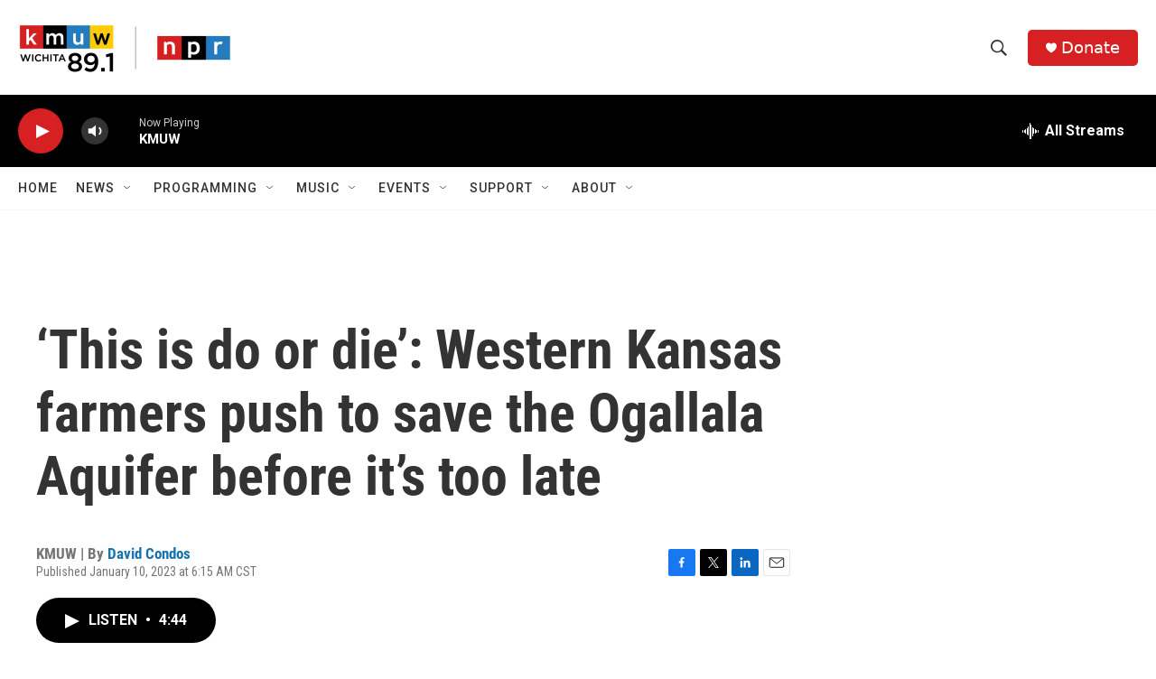

--- FILE ---
content_type: text/html;charset=UTF-8
request_url: https://www.kmuw.org/2023-01-10/this-is-do-or-die-western-kansas-farmers-push-to-save-the-ogallala-aquifer-before-its-too-late
body_size: 43181
content:
<!DOCTYPE html>
<html class="ArtP aside" lang="en">
    <head>
    <meta charset="UTF-8">

    

    <style data-cssvarsponyfill="true">
        :root { --siteBgColorInverse: #121212; --primaryTextColorInverse: #ffffff; --secondaryTextColorInverse: #cccccc; --tertiaryTextColorInverse: #cccccc; --headerBgColorInverse: #000000; --headerBorderColorInverse: #858585; --headerTextColorInverse: #ffffff; --secC1_Inverse: #a2a2a2; --secC4_Inverse: #282828; --headerNavBarBgColorInverse: #121212; --headerMenuBgColorInverse: #ffffff; --headerMenuTextColorInverse: #6b2b85; --headerMenuTextColorHoverInverse: #6b2b85; --liveBlogTextColorInverse: #ffffff; --applyButtonColorInverse: #4485D5; --applyButtonTextColorInverse: #4485D5; --siteBgColor: #ffffff; --primaryTextColor: #333333; --secondaryTextColor: #666666; --secC1: #767676; --secC4: #f5f5f5; --secC5: #ffffff; --siteBgColor: #ffffff; --siteInverseBgColor: #000000; --linkColor: #1772b0; --linkHoverColor: #1772b0; --headerBgColor: #ffffff; --headerBgColorInverse: #000000; --headerBorderColor: #e6e6e6; --headerBorderColorInverse: #858585; --tertiaryTextColor: #1c1c1c; --headerTextColor: #333333; --buttonTextColor: #ffffff; --headerNavBarBgColor: #ffffff; --headerNavBarTextColor: #333333; --headerMenuBgColor: #ffffff; --headerMenuTextColor: #333333; --headerMenuTextColorHover: #767676; --liveBlogTextColor: #282829; --applyButtonColor: #194173; --applyButtonTextColor: #2c4273; --primaryColor1: #000000; --primaryColor2: #d62021; --breakingColor: #ff6f00; --secC2: #cccccc; --secC3: #e6e6e6; --secC5: #ffffff; --linkColor: #1772b0; --linkHoverColor: #1772b0; --donateBGColor: #d62021; --headerIconColor: #ffffff; --hatButtonBgColor: #ffffff; --hatButtonBgHoverColor: #411c58; --hatButtonBorderColor: #411c58; --hatButtonBorderHoverColor: #ffffff; --hatButtoniconColor: #d62021; --hatButtonTextColor: #411c58; --hatButtonTextHoverColor: #ffffff; --footerTextColor: #ffffff; --footerTextBgColor: #ffffff; --footerPartnersBgColor: #000000; --listBorderColor: #030202; --gridBorderColor: #e6e6e6; --tagButtonBorderColor: #1a7fc3; --tagButtonTextColor: #1a7fc3; --breakingTextColor: #ffffff; --sectionTextColor: #ffffff; --contentWidth: 1240px; --primaryHeadlineFont: sans-serif; --secHlFont: sans-serif; --bodyFont: sans-serif; --colorWhite: #ffffff; --colorBlack: #000000;} .fonts-loaded { --primaryHeadlineFont: "Roboto Condensed"; --secHlFont: "Roboto Condensed"; --bodyFont: "Roboto"; --liveBlogBodyFont: "Roboto";}
    </style>

    

    <meta property="og:title" content="‘This is do or die’: Western Kansas farmers push to save the Ogallala Aquifer before it’s too late">

    <meta property="og:url" content="https://www.kmuw.org/2023-01-10/this-is-do-or-die-western-kansas-farmers-push-to-save-the-ogallala-aquifer-before-its-too-late">

    <meta property="og:image" content="https://npr.brightspotcdn.com/dims4/default/355f0c2/2147483647/strip/true/crop/3913x2054+0+59/resize/1200x630!/quality/90/?url=http%3A%2F%2Fnpr-brightspot.s3.amazonaws.com%2F12%2F4f%2F2d4daa5749f2b877e051a8406e47%2Fimg-6643crop.jpg">

    
    <meta property="og:image:url" content="https://npr.brightspotcdn.com/dims4/default/355f0c2/2147483647/strip/true/crop/3913x2054+0+59/resize/1200x630!/quality/90/?url=http%3A%2F%2Fnpr-brightspot.s3.amazonaws.com%2F12%2F4f%2F2d4daa5749f2b877e051a8406e47%2Fimg-6643crop.jpg">
    
    <meta property="og:image:width" content="1200">
    <meta property="og:image:height" content="630">
    <meta property="og:image:type" content="image/jpeg">
    
    <meta property="og:image:alt" content="Man standing with corn combine">
    

    <meta property="og:description" content="After decades of irrigation, the aquifer that makes life possible in dry western Kansas is reaching a critical point. Several counties have already lost more than half of their underground water. But a new plan could save more of what’s left.">

    <meta property="og:site_name" content="KMUW">



    <meta property="og:type" content="article">

    <meta property="article:author" content="https://www.hppr.org/people/david-condos">

    <meta property="article:published_time" content="2023-01-10T12:15:00">

    <meta property="article:modified_time" content="2023-01-10T12:15:04.616">

    <meta property="article:tag" content="Kansas News Service">

    
    <meta name="twitter:card" content="summary_large_image"/>
    
    
    
    
    <meta name="twitter:description" content="After decades of irrigation, the aquifer that makes life possible in dry western Kansas is reaching a critical point. Several counties have already lost more than half of their underground water. But a new plan could save more of what’s left."/>
    
    
    <meta name="twitter:image" content="https://npr.brightspotcdn.com/dims4/default/a5223e9/2147483647/strip/true/crop/3913x2201+0+0/resize/1200x675!/quality/90/?url=http%3A%2F%2Fnpr-brightspot.s3.amazonaws.com%2F12%2F4f%2F2d4daa5749f2b877e051a8406e47%2Fimg-6643crop.jpg"/>

    
    <meta name="twitter:image:alt" content="Man standing with corn combine"/>
    
    
    
    
    <meta name="twitter:title" content="‘This is do or die’: Western Kansas farmers push to save the Ogallala Aquifer before it’s too late"/>
    

    <meta property="fb:app_id" content="1469177526760352">

<meta name="disqus.shortname" content="npr-kmuw">
<meta name="disqus.url" content="https://www.kmuw.org/2023-01-10/this-is-do-or-die-western-kansas-farmers-push-to-save-the-ogallala-aquifer-before-its-too-late">
<meta name="disqus.title" content="Western Kansas farmers plan to cut irrigation in attempt to conserve water in the Ogallala aquifer">
<meta name="disqus.identifier" content="00000185-9b9b-d6a8-ada5-9b9b01940000">

    <link data-cssvarsponyfill="true" class="Webpack-css" rel="stylesheet" href="https://npr.brightspotcdn.com/resource/00000177-1bc0-debb-a57f-dfcf4a950000/styleguide/All.min.0db89f2a608a6b13cec2d9fc84f71c45.gz.css">

    

    <style>.FooterNavigation-items-item {
    display: inline-block
}</style>
<style>[class*='-articleBody'] > ul,
[class*='-articleBody'] > ul ul {
    list-style-type: disc;
}</style>


    <meta name="viewport" content="width=device-width, initial-scale=1, viewport-fit=cover"><title>Western Kansas farmers plan to cut irrigation in attempt to conserve water in the Ogallala aquifer | KMUW</title><meta name="description" content="After decades of irrigation, the aquifer that makes life possible in dry western Kansas is reaching a critical point. Several counties have already lost more than half of their underground water. But a new plan could save more of what’s left."><link rel="canonical" href="https://www.kmuw.org/2023-01-10/this-is-do-or-die-western-kansas-farmers-push-to-save-the-ogallala-aquifer-before-its-too-late"><meta name="brightspot.contentId" content="00000185-9b9b-d6a8-ada5-9b9b01940000">
    
    
    <meta name="brightspot-dataLayer" content="{
  &quot;author&quot; : &quot;David Condos&quot;,
  &quot;bspStoryId&quot; : &quot;00000185-9b9b-d6a8-ada5-9b9b01940000&quot;,
  &quot;category&quot; : &quot;&quot;,
  &quot;inlineAudio&quot; : 1,
  &quot;keywords&quot; : &quot;Kansas News Service&quot;,
  &quot;nprCmsSite&quot; : true,
  &quot;nprStoryId&quot; : &quot;&quot;,
  &quot;pageType&quot; : &quot;news-story&quot;,
  &quot;program&quot; : &quot;&quot;,
  &quot;publishedDate&quot; : &quot;2023-01-10T06:15:00Z&quot;,
  &quot;siteName&quot; : &quot;KMUW&quot;,
  &quot;station&quot; : &quot;KMUW&quot;,
  &quot;stationOrgId&quot; : &quot;1177&quot;,
  &quot;storyOrgId&quot; : &quot;s103,s8&quot;,
  &quot;storyTheme&quot; : &quot;news-story&quot;,
  &quot;storyTitle&quot; : &quot;‘This is do or die’: Western Kansas farmers push to save the Ogallala Aquifer before it’s too late&quot;,
  &quot;timezone&quot; : &quot;America/Chicago&quot;,
  &quot;wordCount&quot; : 0,
  &quot;series&quot; : &quot;&quot;
}">
    <script id="brightspot-dataLayer">
        (function () {
            var dataValue = document.head.querySelector('meta[name="brightspot-dataLayer"]').content;
            if (dataValue) {
                window.brightspotDataLayer = JSON.parse(dataValue);
            }
        })();
    </script>

    <link rel="amphtml" href="https://www.kmuw.org/2023-01-10/this-is-do-or-die-western-kansas-farmers-push-to-save-the-ogallala-aquifer-before-its-too-late?_amp=true">

    

    
    <script src="https://npr.brightspotcdn.com/resource/00000177-1bc0-debb-a57f-dfcf4a950000/styleguide/All.min.fd8f7fccc526453c829dde80fc7c2ef5.gz.js" async></script>
    

    <meta name="gtm-dataLayer" content="{
  &quot;gtmAuthor&quot; : &quot;David Condos&quot;,
  &quot;gtmBspStoryId&quot; : &quot;00000185-9b9b-d6a8-ada5-9b9b01940000&quot;,
  &quot;gtmCategory&quot; : &quot;&quot;,
  &quot;gtmInlineAudio&quot; : 1,
  &quot;gtmKeywords&quot; : &quot;Kansas News Service&quot;,
  &quot;gtmNprCmsSite&quot; : true,
  &quot;gtmNprStoryId&quot; : &quot;&quot;,
  &quot;gtmPageType&quot; : &quot;news-story&quot;,
  &quot;gtmProgram&quot; : &quot;&quot;,
  &quot;gtmPublishedDate&quot; : &quot;2023-01-10T06:15:00Z&quot;,
  &quot;gtmSiteName&quot; : &quot;KMUW&quot;,
  &quot;gtmStation&quot; : &quot;KMUW&quot;,
  &quot;gtmStationOrgId&quot; : &quot;1177&quot;,
  &quot;gtmStoryOrgId&quot; : &quot;s103,s8&quot;,
  &quot;gtmStoryTheme&quot; : &quot;news-story&quot;,
  &quot;gtmStoryTitle&quot; : &quot;‘This is do or die’: Western Kansas farmers push to save the Ogallala Aquifer before it’s too late&quot;,
  &quot;gtmTimezone&quot; : &quot;America/Chicago&quot;,
  &quot;gtmWordCount&quot; : 0,
  &quot;gtmSeries&quot; : &quot;&quot;
}"><script>

    (function () {
        var dataValue = document.head.querySelector('meta[name="gtm-dataLayer"]').content;
        if (dataValue) {
            window.dataLayer = window.dataLayer || [];
            dataValue = JSON.parse(dataValue);
            dataValue['event'] = 'gtmFirstView';
            window.dataLayer.push(dataValue);
        }
    })();

    (function(w,d,s,l,i){w[l]=w[l]||[];w[l].push({'gtm.start':
            new Date().getTime(),event:'gtm.js'});var f=d.getElementsByTagName(s)[0],
        j=d.createElement(s),dl=l!='dataLayer'?'&l='+l:'';j.async=true;j.src=
        'https://www.googletagmanager.com/gtm.js?id='+i+dl;f.parentNode.insertBefore(j,f);
})(window,document,'script','dataLayer','GTM-N39QFDR');</script><script type="application/ld+json">{"@context":"http://schema.org","@type":"ListenAction","description":"After decades of irrigation, the aquifer that makes life possible in dry western Kansas is reaching a critical point. Several counties have already lost more than half of their underground water. But a new plan could save more of what’s left.","name":"‘This is do or die’: Western Kansas farmers push to save the Ogallala Aquifer before it’s too late","provider":"High Plains Public Radio"}</script><script async="async" src="https://securepubads.g.doubleclick.net/tag/js/gpt.js"></script>
<script type="text/javascript">
    // Google tag setup
    var googletag = googletag || {};
    googletag.cmd = googletag.cmd || [];

    googletag.cmd.push(function () {
        // @see https://developers.google.com/publisher-tag/reference#googletag.PubAdsService_enableLazyLoad
        googletag.pubads().enableLazyLoad({
            fetchMarginPercent: 100, // fetch and render ads within this % of viewport
            renderMarginPercent: 100,
            mobileScaling: 1  // Same on mobile.
        });

        googletag.pubads().enableSingleRequest()
        googletag.pubads().enableAsyncRendering()
        googletag.pubads().collapseEmptyDivs()
        googletag.pubads().disableInitialLoad()
        googletag.enableServices()
    })
</script>
<script>

  window.fbAsyncInit = function() {
      FB.init({
          
              appId : '1469177526760352',
          
          xfbml : true,
          version : 'v2.9'
      });
  };

  (function(d, s, id){
     var js, fjs = d.getElementsByTagName(s)[0];
     if (d.getElementById(id)) {return;}
     js = d.createElement(s); js.id = id;
     js.src = "//connect.facebook.net/en_US/sdk.js";
     fjs.parentNode.insertBefore(js, fjs);
   }(document, 'script', 'facebook-jssdk'));
</script>
<!-- no longer used, moved disqus script to be loaded by ps-disqus-comment-module.js to avoid errors --><script type="application/ld+json">{"@context":"http://schema.org","@type":"NewsArticle","author":[{"@context":"http://schema.org","@type":"Person","name":"David Condos","url":"https://www.hppr.org/people/david-condos"}],"dateModified":"2023-01-10T07:15:04Z","datePublished":"2023-01-10T07:15:00Z","headline":"‘This is do or die’: Western Kansas farmers push to save the Ogallala Aquifer before it’s too late","image":{"@context":"http://schema.org","@type":"ImageObject","height":"2839","url":"https://npr.brightspotcdn.com/12/4f/2d4daa5749f2b877e051a8406e47/img-6643crop.jpg","width":"3913"},"mainEntityOfPage":{"@type":"NewsArticle","@id":"https://www.kmuw.org/2023-01-10/this-is-do-or-die-western-kansas-farmers-push-to-save-the-ogallala-aquifer-before-its-too-late"},"publisher":{"@type":"Organization","name":"KMUW","logo":{"@context":"http://schema.org","@type":"ImageObject","height":"60","url":"https://npr.brightspotcdn.com/dims4/default/8381de8/2147483647/resize/x60/quality/90/?url=http%3A%2F%2Fnpr-brightspot.s3.amazonaws.com%2F32%2Fac%2Feff08e604a63a4b43856668da2b5%2Fkmuw-npr.png","width":"236"}}}</script><script>window.addEventListener('DOMContentLoaded', (event) => {
    window.nulldurationobserver = new MutationObserver(function (mutations) {
        document.querySelectorAll('.StreamPill-duration').forEach(pill => { 
      if (pill.innerText == "LISTENNULL") {
         pill.innerText = "LISTEN"
      } 
    });
      });

      window.nulldurationobserver.observe(document.body, {
        childList: true,
        subtree: true
      });
});
</script>


    <script>
        var head = document.getElementsByTagName('head')
        head = head[0]
        var link = document.createElement('link');
        link.setAttribute('href', 'https://fonts.googleapis.com/css?family=Roboto Condensed|Roboto|Roboto:400,500,700&display=swap');
        var relList = link.relList;

        if (relList && relList.supports('preload')) {
            link.setAttribute('as', 'style');
            link.setAttribute('rel', 'preload');
            link.setAttribute('onload', 'this.rel="stylesheet"');
            link.setAttribute('crossorigin', 'anonymous');
        } else {
            link.setAttribute('rel', 'stylesheet');
        }

        head.appendChild(link);
    </script>
</head>


    <body class="Page-body" data-content-width="1240px">
    <noscript>
    <iframe src="https://www.googletagmanager.com/ns.html?id=GTM-N39QFDR" height="0" width="0" style="display:none;visibility:hidden"></iframe>
</noscript>
        

    <!-- Putting icons here, so we don't have to include in a bunch of -body hbs's -->
<svg xmlns="http://www.w3.org/2000/svg" style="display:none" id="iconsMap1" class="iconsMap">
    <symbol id="play-icon" viewBox="0 0 115 115">
        <polygon points="0,0 115,57.5 0,115" fill="currentColor" />
    </symbol>
    <symbol id="grid" viewBox="0 0 32 32">
            <g>
                <path d="M6.4,5.7 C6.4,6.166669 6.166669,6.4 5.7,6.4 L0.7,6.4 C0.233331,6.4 0,6.166669 0,5.7 L0,0.7 C0,0.233331 0.233331,0 0.7,0 L5.7,0 C6.166669,0 6.4,0.233331 6.4,0.7 L6.4,5.7 Z M19.2,5.7 C19.2,6.166669 18.966669,6.4 18.5,6.4 L13.5,6.4 C13.033331,6.4 12.8,6.166669 12.8,5.7 L12.8,0.7 C12.8,0.233331 13.033331,0 13.5,0 L18.5,0 C18.966669,0 19.2,0.233331 19.2,0.7 L19.2,5.7 Z M32,5.7 C32,6.166669 31.766669,6.4 31.3,6.4 L26.3,6.4 C25.833331,6.4 25.6,6.166669 25.6,5.7 L25.6,0.7 C25.6,0.233331 25.833331,0 26.3,0 L31.3,0 C31.766669,0 32,0.233331 32,0.7 L32,5.7 Z M6.4,18.5 C6.4,18.966669 6.166669,19.2 5.7,19.2 L0.7,19.2 C0.233331,19.2 0,18.966669 0,18.5 L0,13.5 C0,13.033331 0.233331,12.8 0.7,12.8 L5.7,12.8 C6.166669,12.8 6.4,13.033331 6.4,13.5 L6.4,18.5 Z M19.2,18.5 C19.2,18.966669 18.966669,19.2 18.5,19.2 L13.5,19.2 C13.033331,19.2 12.8,18.966669 12.8,18.5 L12.8,13.5 C12.8,13.033331 13.033331,12.8 13.5,12.8 L18.5,12.8 C18.966669,12.8 19.2,13.033331 19.2,13.5 L19.2,18.5 Z M32,18.5 C32,18.966669 31.766669,19.2 31.3,19.2 L26.3,19.2 C25.833331,19.2 25.6,18.966669 25.6,18.5 L25.6,13.5 C25.6,13.033331 25.833331,12.8 26.3,12.8 L31.3,12.8 C31.766669,12.8 32,13.033331 32,13.5 L32,18.5 Z M6.4,31.3 C6.4,31.766669 6.166669,32 5.7,32 L0.7,32 C0.233331,32 0,31.766669 0,31.3 L0,26.3 C0,25.833331 0.233331,25.6 0.7,25.6 L5.7,25.6 C6.166669,25.6 6.4,25.833331 6.4,26.3 L6.4,31.3 Z M19.2,31.3 C19.2,31.766669 18.966669,32 18.5,32 L13.5,32 C13.033331,32 12.8,31.766669 12.8,31.3 L12.8,26.3 C12.8,25.833331 13.033331,25.6 13.5,25.6 L18.5,25.6 C18.966669,25.6 19.2,25.833331 19.2,26.3 L19.2,31.3 Z M32,31.3 C32,31.766669 31.766669,32 31.3,32 L26.3,32 C25.833331,32 25.6,31.766669 25.6,31.3 L25.6,26.3 C25.6,25.833331 25.833331,25.6 26.3,25.6 L31.3,25.6 C31.766669,25.6 32,25.833331 32,26.3 L32,31.3 Z" id=""></path>
            </g>
    </symbol>
    <symbol id="radio-stream" width="18" height="19" viewBox="0 0 18 19">
        <g fill="currentColor" fill-rule="nonzero">
            <path d="M.5 8c-.276 0-.5.253-.5.565v1.87c0 .312.224.565.5.565s.5-.253.5-.565v-1.87C1 8.253.776 8 .5 8zM2.5 8c-.276 0-.5.253-.5.565v1.87c0 .312.224.565.5.565s.5-.253.5-.565v-1.87C3 8.253 2.776 8 2.5 8zM3.5 7c-.276 0-.5.276-.5.617v3.766c0 .34.224.617.5.617s.5-.276.5-.617V7.617C4 7.277 3.776 7 3.5 7zM5.5 6c-.276 0-.5.275-.5.613v5.774c0 .338.224.613.5.613s.5-.275.5-.613V6.613C6 6.275 5.776 6 5.5 6zM6.5 4c-.276 0-.5.26-.5.58v8.84c0 .32.224.58.5.58s.5-.26.5-.58V4.58C7 4.26 6.776 4 6.5 4zM8.5 0c-.276 0-.5.273-.5.61v17.78c0 .337.224.61.5.61s.5-.273.5-.61V.61C9 .273 8.776 0 8.5 0zM9.5 2c-.276 0-.5.274-.5.612v14.776c0 .338.224.612.5.612s.5-.274.5-.612V2.612C10 2.274 9.776 2 9.5 2zM11.5 5c-.276 0-.5.276-.5.616v8.768c0 .34.224.616.5.616s.5-.276.5-.616V5.616c0-.34-.224-.616-.5-.616zM12.5 6c-.276 0-.5.262-.5.584v4.832c0 .322.224.584.5.584s.5-.262.5-.584V6.584c0-.322-.224-.584-.5-.584zM14.5 7c-.276 0-.5.29-.5.647v3.706c0 .357.224.647.5.647s.5-.29.5-.647V7.647C15 7.29 14.776 7 14.5 7zM15.5 8c-.276 0-.5.253-.5.565v1.87c0 .312.224.565.5.565s.5-.253.5-.565v-1.87c0-.312-.224-.565-.5-.565zM17.5 8c-.276 0-.5.253-.5.565v1.87c0 .312.224.565.5.565s.5-.253.5-.565v-1.87c0-.312-.224-.565-.5-.565z"/>
        </g>
    </symbol>
    <symbol id="icon-magnify" viewBox="0 0 31 31">
        <g>
            <path fill-rule="evenodd" d="M22.604 18.89l-.323.566 8.719 8.8L28.255 31l-8.719-8.8-.565.404c-2.152 1.346-4.386 2.018-6.7 2.018-3.39 0-6.284-1.21-8.679-3.632C1.197 18.568 0 15.66 0 12.27c0-3.39 1.197-6.283 3.592-8.678C5.987 1.197 8.88 0 12.271 0c3.39 0 6.283 1.197 8.678 3.592 2.395 2.395 3.593 5.288 3.593 8.679 0 2.368-.646 4.574-1.938 6.62zM19.162 5.77C17.322 3.925 15.089 3 12.46 3c-2.628 0-4.862.924-6.702 2.77C3.92 7.619 3 9.862 3 12.5c0 2.639.92 4.882 2.76 6.73C7.598 21.075 9.832 22 12.46 22c2.629 0 4.862-.924 6.702-2.77C21.054 17.33 22 15.085 22 12.5c0-2.586-.946-4.83-2.838-6.73z"/>
        </g>
    </symbol>
    <symbol id="burger-menu" viewBox="0 0 14 10">
        <g>
            <path fill-rule="evenodd" d="M0 5.5v-1h14v1H0zM0 1V0h14v1H0zm0 9V9h14v1H0z"></path>
        </g>
    </symbol>
    <symbol id="close-x" viewBox="0 0 14 14">
        <g>
            <path fill-rule="nonzero" d="M6.336 7L0 .664.664 0 7 6.336 13.336 0 14 .664 7.664 7 14 13.336l-.664.664L7 7.664.664 14 0 13.336 6.336 7z"></path>
        </g>
    </symbol>
    <symbol id="share-more-arrow" viewBox="0 0 512 512" style="enable-background:new 0 0 512 512;">
        <g>
            <g>
                <path d="M512,241.7L273.643,3.343v156.152c-71.41,3.744-138.015,33.337-188.958,84.28C30.075,298.384,0,370.991,0,448.222v60.436
                    l29.069-52.985c45.354-82.671,132.173-134.027,226.573-134.027c5.986,0,12.004,0.212,18.001,0.632v157.779L512,241.7z
                    M255.642,290.666c-84.543,0-163.661,36.792-217.939,98.885c26.634-114.177,129.256-199.483,251.429-199.483h15.489V78.131
                    l163.568,163.568L304.621,405.267V294.531l-13.585-1.683C279.347,291.401,267.439,290.666,255.642,290.666z"></path>
            </g>
        </g>
    </symbol>
    <symbol id="chevron" viewBox="0 0 100 100">
        <g>
            <path d="M22.4566257,37.2056786 L-21.4456527,71.9511488 C-22.9248661,72.9681457 -24.9073712,72.5311671 -25.8758148,70.9765924 L-26.9788683,69.2027424 C-27.9450684,67.6481676 -27.5292733,65.5646602 -26.0500598,64.5484493 L20.154796,28.2208967 C21.5532435,27.2597011 23.3600078,27.2597011 24.759951,28.2208967 L71.0500598,64.4659264 C72.5292733,65.4829232 72.9450684,67.5672166 71.9788683,69.1217913 L70.8750669,70.8956413 C69.9073712,72.4502161 67.9241183,72.8848368 66.4449048,71.8694118 L22.4566257,37.2056786 Z" id="Transparent-Chevron" transform="translate(22.500000, 50.000000) rotate(90.000000) translate(-22.500000, -50.000000) "></path>
        </g>
    </symbol>
</svg>

<svg xmlns="http://www.w3.org/2000/svg" style="display:none" id="iconsMap2" class="iconsMap">
    <symbol id="mono-icon-facebook" viewBox="0 0 10 19">
        <path fill-rule="evenodd" d="M2.707 18.25V10.2H0V7h2.707V4.469c0-1.336.375-2.373 1.125-3.112C4.582.62 5.578.25 6.82.25c1.008 0 1.828.047 2.461.14v2.848H7.594c-.633 0-1.067.14-1.301.422-.188.235-.281.61-.281 1.125V7H9l-.422 3.2H6.012v8.05H2.707z"></path>
    </symbol>
    <symbol id="mono-icon-instagram" viewBox="0 0 17 17">
        <g>
            <path fill-rule="evenodd" d="M8.281 4.207c.727 0 1.4.182 2.022.545a4.055 4.055 0 0 1 1.476 1.477c.364.62.545 1.294.545 2.021 0 .727-.181 1.4-.545 2.021a4.055 4.055 0 0 1-1.476 1.477 3.934 3.934 0 0 1-2.022.545c-.726 0-1.4-.182-2.021-.545a4.055 4.055 0 0 1-1.477-1.477 3.934 3.934 0 0 1-.545-2.021c0-.727.182-1.4.545-2.021A4.055 4.055 0 0 1 6.26 4.752a3.934 3.934 0 0 1 2.021-.545zm0 6.68a2.54 2.54 0 0 0 1.864-.774 2.54 2.54 0 0 0 .773-1.863 2.54 2.54 0 0 0-.773-1.863 2.54 2.54 0 0 0-1.864-.774 2.54 2.54 0 0 0-1.863.774 2.54 2.54 0 0 0-.773 1.863c0 .727.257 1.348.773 1.863a2.54 2.54 0 0 0 1.863.774zM13.45 4.03c-.023.258-.123.48-.299.668a.856.856 0 0 1-.65.281.913.913 0 0 1-.668-.28.913.913 0 0 1-.281-.669c0-.258.094-.48.281-.668a.913.913 0 0 1 .668-.28c.258 0 .48.093.668.28.187.188.281.41.281.668zm2.672.95c.023.656.035 1.746.035 3.269 0 1.523-.017 2.62-.053 3.287-.035.668-.134 1.248-.298 1.74a4.098 4.098 0 0 1-.967 1.53 4.098 4.098 0 0 1-1.53.966c-.492.164-1.072.264-1.74.3-.668.034-1.763.052-3.287.052-1.523 0-2.619-.018-3.287-.053-.668-.035-1.248-.146-1.74-.334a3.747 3.747 0 0 1-1.53-.931 4.098 4.098 0 0 1-.966-1.53c-.164-.492-.264-1.072-.299-1.74C.424 10.87.406 9.773.406 8.25S.424 5.63.46 4.963c.035-.668.135-1.248.299-1.74.21-.586.533-1.096.967-1.53A4.098 4.098 0 0 1 3.254.727c.492-.164 1.072-.264 1.74-.3C5.662.394 6.758.376 8.281.376c1.524 0 2.62.018 3.287.053.668.035 1.248.135 1.74.299a4.098 4.098 0 0 1 2.496 2.496c.165.492.27 1.078.317 1.757zm-1.687 7.91c.14-.399.234-1.032.28-1.899.024-.515.036-1.242.036-2.18V7.689c0-.961-.012-1.688-.035-2.18-.047-.89-.14-1.524-.281-1.899a2.537 2.537 0 0 0-1.512-1.511c-.375-.14-1.008-.235-1.899-.282a51.292 51.292 0 0 0-2.18-.035H7.72c-.938 0-1.664.012-2.18.035-.867.047-1.5.141-1.898.282a2.537 2.537 0 0 0-1.512 1.511c-.14.375-.234 1.008-.281 1.899a51.292 51.292 0 0 0-.036 2.18v1.125c0 .937.012 1.664.036 2.18.047.866.14 1.5.28 1.898.306.726.81 1.23 1.513 1.511.398.141 1.03.235 1.898.282.516.023 1.242.035 2.18.035h1.125c.96 0 1.687-.012 2.18-.035.89-.047 1.523-.141 1.898-.282.726-.304 1.23-.808 1.512-1.511z"></path>
        </g>
    </symbol>
    <symbol id="mono-icon-email" viewBox="0 0 512 512">
        <g>
            <path d="M67,148.7c11,5.8,163.8,89.1,169.5,92.1c5.7,3,11.5,4.4,20.5,4.4c9,0,14.8-1.4,20.5-4.4c5.7-3,158.5-86.3,169.5-92.1
                c4.1-2.1,11-5.9,12.5-10.2c2.6-7.6-0.2-10.5-11.3-10.5H257H65.8c-11.1,0-13.9,3-11.3,10.5C56,142.9,62.9,146.6,67,148.7z"></path>
            <path d="M455.7,153.2c-8.2,4.2-81.8,56.6-130.5,88.1l82.2,92.5c2,2,2.9,4.4,1.8,5.6c-1.2,1.1-3.8,0.5-5.9-1.4l-98.6-83.2
                c-14.9,9.6-25.4,16.2-27.2,17.2c-7.7,3.9-13.1,4.4-20.5,4.4c-7.4,0-12.8-0.5-20.5-4.4c-1.9-1-12.3-7.6-27.2-17.2l-98.6,83.2
                c-2,2-4.7,2.6-5.9,1.4c-1.2-1.1-0.3-3.6,1.7-5.6l82.1-92.5c-48.7-31.5-123.1-83.9-131.3-88.1c-8.8-4.5-9.3,0.8-9.3,4.9
                c0,4.1,0,205,0,205c0,9.3,13.7,20.9,23.5,20.9H257h185.5c9.8,0,21.5-11.7,21.5-20.9c0,0,0-201,0-205
                C464,153.9,464.6,148.7,455.7,153.2z"></path>
        </g>
    </symbol>
    <symbol id="default-image" width="24" height="24" viewBox="0 0 24 24" fill="none" stroke="currentColor" stroke-width="2" stroke-linecap="round" stroke-linejoin="round" class="feather feather-image">
        <rect x="3" y="3" width="18" height="18" rx="2" ry="2"></rect>
        <circle cx="8.5" cy="8.5" r="1.5"></circle>
        <polyline points="21 15 16 10 5 21"></polyline>
    </symbol>
    <symbol id="icon-email" width="18px" viewBox="0 0 20 14">
        <g id="Symbols" stroke="none" stroke-width="1" fill="none" fill-rule="evenodd" stroke-linecap="round" stroke-linejoin="round">
            <g id="social-button-bar" transform="translate(-125.000000, -8.000000)" stroke="#000000">
                <g id="Group-2" transform="translate(120.000000, 0.000000)">
                    <g id="envelope" transform="translate(6.000000, 9.000000)">
                        <path d="M17.5909091,10.6363636 C17.5909091,11.3138182 17.0410909,11.8636364 16.3636364,11.8636364 L1.63636364,11.8636364 C0.958909091,11.8636364 0.409090909,11.3138182 0.409090909,10.6363636 L0.409090909,1.63636364 C0.409090909,0.958090909 0.958909091,0.409090909 1.63636364,0.409090909 L16.3636364,0.409090909 C17.0410909,0.409090909 17.5909091,0.958090909 17.5909091,1.63636364 L17.5909091,10.6363636 L17.5909091,10.6363636 Z" id="Stroke-406"></path>
                        <polyline id="Stroke-407" points="17.1818182 0.818181818 9 7.36363636 0.818181818 0.818181818"></polyline>
                    </g>
                </g>
            </g>
        </g>
    </symbol>
    <symbol id="mono-icon-print" viewBox="0 0 12 12">
        <g fill-rule="evenodd">
            <path fill-rule="nonzero" d="M9 10V7H3v3H1a1 1 0 0 1-1-1V4a1 1 0 0 1 1-1h10a1 1 0 0 1 1 1v3.132A2.868 2.868 0 0 1 9.132 10H9zm.5-4.5a1 1 0 1 0 0-2 1 1 0 0 0 0 2zM3 0h6v2H3z"></path>
            <path d="M4 8h4v4H4z"></path>
        </g>
    </symbol>
    <symbol id="mono-icon-copylink" viewBox="0 0 12 12">
        <g fill-rule="evenodd">
            <path d="M10.199 2.378c.222.205.4.548.465.897.062.332.016.614-.132.774L8.627 6.106c-.187.203-.512.232-.75-.014a.498.498 0 0 0-.706.028.499.499 0 0 0 .026.706 1.509 1.509 0 0 0 2.165-.04l1.903-2.06c.37-.398.506-.98.382-1.636-.105-.557-.392-1.097-.77-1.445L9.968.8C9.591.452 9.03.208 8.467.145 7.803.072 7.233.252 6.864.653L4.958 2.709a1.509 1.509 0 0 0 .126 2.161.5.5 0 1 0 .68-.734c-.264-.218-.26-.545-.071-.747L7.597 1.33c.147-.16.425-.228.76-.19.353.038.71.188.931.394l.91.843.001.001zM1.8 9.623c-.222-.205-.4-.549-.465-.897-.062-.332-.016-.614.132-.774l1.905-2.057c.187-.203.512-.232.75.014a.498.498 0 0 0 .706-.028.499.499 0 0 0-.026-.706 1.508 1.508 0 0 0-2.165.04L.734 7.275c-.37.399-.506.98-.382 1.637.105.557.392 1.097.77 1.445l.91.843c.376.35.937.594 1.5.656.664.073 1.234-.106 1.603-.507L7.04 9.291a1.508 1.508 0 0 0-.126-2.16.5.5 0 0 0-.68.734c.264.218.26.545.071.747l-1.904 2.057c-.147.16-.425.228-.76.191-.353-.038-.71-.188-.931-.394l-.91-.843z"></path>
            <path d="M8.208 3.614a.5.5 0 0 0-.707.028L3.764 7.677a.5.5 0 0 0 .734.68L8.235 4.32a.5.5 0 0 0-.027-.707"></path>
        </g>
    </symbol>
    <symbol id="mono-icon-linkedin" viewBox="0 0 16 17">
        <g fill-rule="evenodd">
            <path d="M3.734 16.125H.464V5.613h3.27zM2.117 4.172c-.515 0-.96-.188-1.336-.563A1.825 1.825 0 0 1 .22 2.273c0-.515.187-.96.562-1.335.375-.375.82-.563 1.336-.563.516 0 .961.188 1.336.563.375.375.563.82.563 1.335 0 .516-.188.961-.563 1.336-.375.375-.82.563-1.336.563zM15.969 16.125h-3.27v-5.133c0-.844-.07-1.453-.21-1.828-.259-.633-.762-.95-1.512-.95s-1.278.282-1.582.845c-.235.421-.352 1.043-.352 1.863v5.203H5.809V5.613h3.128v1.442h.036c.234-.469.609-.856 1.125-1.16.562-.375 1.218-.563 1.968-.563 1.524 0 2.59.48 3.2 1.441.468.774.703 1.97.703 3.586v5.766z"></path>
        </g>
    </symbol>
    <symbol id="mono-icon-pinterest" viewBox="0 0 512 512">
        <g>
            <path d="M256,32C132.3,32,32,132.3,32,256c0,91.7,55.2,170.5,134.1,205.2c-0.6-15.6-0.1-34.4,3.9-51.4
                c4.3-18.2,28.8-122.1,28.8-122.1s-7.2-14.3-7.2-35.4c0-33.2,19.2-58,43.2-58c20.4,0,30.2,15.3,30.2,33.6
                c0,20.5-13.1,51.1-19.8,79.5c-5.6,23.8,11.9,43.1,35.4,43.1c42.4,0,71-54.5,71-119.1c0-49.1-33.1-85.8-93.2-85.8
                c-67.9,0-110.3,50.7-110.3,107.3c0,19.5,5.8,33.3,14.8,43.9c4.1,4.9,4.7,6.9,3.2,12.5c-1.1,4.1-3.5,14-4.6,18
                c-1.5,5.7-6.1,7.7-11.2,5.6c-31.3-12.8-45.9-47-45.9-85.6c0-63.6,53.7-139.9,160.1-139.9c85.5,0,141.8,61.9,141.8,128.3
                c0,87.9-48.9,153.5-120.9,153.5c-24.2,0-46.9-13.1-54.7-27.9c0,0-13,51.6-15.8,61.6c-4.7,17.3-14,34.5-22.5,48
                c20.1,5.9,41.4,9.2,63.5,9.2c123.7,0,224-100.3,224-224C480,132.3,379.7,32,256,32z"></path>
        </g>
    </symbol>
    <symbol id="mono-icon-tumblr" viewBox="0 0 512 512">
        <g>
            <path d="M321.2,396.3c-11.8,0-22.4-2.8-31.5-8.3c-6.9-4.1-11.5-9.6-14-16.4c-2.6-6.9-3.6-22.3-3.6-46.4V224h96v-64h-96V48h-61.9
                c-2.7,21.5-7.5,44.7-14.5,58.6c-7,13.9-14,25.8-25.6,35.7c-11.6,9.9-25.6,17.9-41.9,23.3V224h48v140.4c0,19,2,33.5,5.9,43.5
                c4,10,11.1,19.5,21.4,28.4c10.3,8.9,22.8,15.7,37.3,20.5c14.6,4.8,31.4,7.2,50.4,7.2c16.7,0,30.3-1.7,44.7-5.1
                c14.4-3.4,30.5-9.3,48.2-17.6v-65.6C363.2,389.4,342.3,396.3,321.2,396.3z"></path>
        </g>
    </symbol>
    <symbol id="mono-icon-twitter" viewBox="0 0 1200 1227">
        <g>
            <path d="M714.163 519.284L1160.89 0H1055.03L667.137 450.887L357.328 0H0L468.492 681.821L0 1226.37H105.866L515.491
            750.218L842.672 1226.37H1200L714.137 519.284H714.163ZM569.165 687.828L521.697 619.934L144.011 79.6944H306.615L611.412
            515.685L658.88 583.579L1055.08 1150.3H892.476L569.165 687.854V687.828Z" fill="white"></path>
        </g>
    </symbol>
    <symbol id="mono-icon-youtube" viewBox="0 0 512 512">
        <g>
            <path fill-rule="evenodd" d="M508.6,148.8c0-45-33.1-81.2-74-81.2C379.2,65,322.7,64,265,64c-3,0-6,0-9,0s-6,0-9,0c-57.6,0-114.2,1-169.6,3.6
                c-40.8,0-73.9,36.4-73.9,81.4C1,184.6-0.1,220.2,0,255.8C-0.1,291.4,1,327,3.4,362.7c0,45,33.1,81.5,73.9,81.5
                c58.2,2.7,117.9,3.9,178.6,3.8c60.8,0.2,120.3-1,178.6-3.8c40.9,0,74-36.5,74-81.5c2.4-35.7,3.5-71.3,3.4-107
                C512.1,220.1,511,184.5,508.6,148.8z M207,353.9V157.4l145,98.2L207,353.9z"></path>
        </g>
    </symbol>
    <symbol id="mono-icon-flipboard" viewBox="0 0 500 500">
        <g>
            <path d="M0,0V500H500V0ZM400,200H300V300H200V400H100V100H400Z"></path>
        </g>
    </symbol>
    <symbol id="mono-icon-bluesky" viewBox="0 0 568 501">
        <g>
            <path d="M123.121 33.6637C188.241 82.5526 258.281 181.681 284 234.873C309.719 181.681 379.759 82.5526 444.879
            33.6637C491.866 -1.61183 568 -28.9064 568 57.9464C568 75.2916 558.055 203.659 552.222 224.501C531.947 296.954
            458.067 315.434 392.347 304.249C507.222 323.8 536.444 388.56 473.333 453.32C353.473 576.312 301.061 422.461
            287.631 383.039C285.169 375.812 284.017 372.431 284 375.306C283.983 372.431 282.831 375.812 280.369 383.039C266.939
            422.461 214.527 576.312 94.6667 453.32C31.5556 388.56 60.7778 323.8 175.653 304.249C109.933 315.434 36.0535
            296.954 15.7778 224.501C9.94525 203.659 0 75.2916 0 57.9464C0 -28.9064 76.1345 -1.61183 123.121 33.6637Z"
            fill="white">
            </path>
        </g>
    </symbol>
    <symbol id="mono-icon-threads" viewBox="0 0 192 192">
        <g>
            <path d="M141.537 88.9883C140.71 88.5919 139.87 88.2104 139.019 87.8451C137.537 60.5382 122.616 44.905 97.5619 44.745C97.4484 44.7443 97.3355 44.7443 97.222 44.7443C82.2364 44.7443 69.7731 51.1409 62.102 62.7807L75.881 72.2328C81.6116 63.5383 90.6052 61.6848 97.2286 61.6848C97.3051 61.6848 97.3819 61.6848 97.4576 61.6855C105.707 61.7381 111.932 64.1366 115.961 68.814C118.893 72.2193 120.854 76.925 121.825 82.8638C114.511 81.6207 106.601 81.2385 98.145 81.7233C74.3247 83.0954 59.0111 96.9879 60.0396 116.292C60.5615 126.084 65.4397 134.508 73.775 140.011C80.8224 144.663 89.899 146.938 99.3323 146.423C111.79 145.74 121.563 140.987 128.381 132.296C133.559 125.696 136.834 117.143 138.28 106.366C144.217 109.949 148.617 114.664 151.047 120.332C155.179 129.967 155.42 145.8 142.501 158.708C131.182 170.016 117.576 174.908 97.0135 175.059C74.2042 174.89 56.9538 167.575 45.7381 153.317C35.2355 139.966 29.8077 120.682 29.6052 96C29.8077 71.3178 35.2355 52.0336 45.7381 38.6827C56.9538 24.4249 74.2039 17.11 97.0132 16.9405C119.988 17.1113 137.539 24.4614 149.184 38.788C154.894 45.8136 159.199 54.6488 162.037 64.9503L178.184 60.6422C174.744 47.9622 169.331 37.0357 161.965 27.974C147.036 9.60668 125.202 0.195148 97.0695 0H96.9569C68.8816 0.19447 47.2921 9.6418 32.7883 28.0793C19.8819 44.4864 13.2244 67.3157 13.0007 95.9325L13 96L13.0007 96.0675C13.2244 124.684 19.8819 147.514 32.7883 163.921C47.2921 182.358 68.8816 191.806 96.9569 192H97.0695C122.03 191.827 139.624 185.292 154.118 170.811C173.081 151.866 172.51 128.119 166.26 113.541C161.776 103.087 153.227 94.5962 141.537 88.9883ZM98.4405 129.507C88.0005 130.095 77.1544 125.409 76.6196 115.372C76.2232 107.93 81.9158 99.626 99.0812 98.6368C101.047 98.5234 102.976 98.468 104.871 98.468C111.106 98.468 116.939 99.0737 122.242 100.233C120.264 124.935 108.662 128.946 98.4405 129.507Z" fill="white"></path>
        </g>
    </symbol>
 </svg>

<svg xmlns="http://www.w3.org/2000/svg" style="display:none" id="iconsMap3" class="iconsMap">
    <symbol id="volume-mute" x="0px" y="0px" viewBox="0 0 24 24" style="enable-background:new 0 0 24 24;">
        <polygon fill="currentColor" points="11,5 6,9 2,9 2,15 6,15 11,19 "/>
        <line style="fill:none;stroke:currentColor;stroke-width:2;stroke-linecap:round;stroke-linejoin:round;" x1="23" y1="9" x2="17" y2="15"/>
        <line style="fill:none;stroke:currentColor;stroke-width:2;stroke-linecap:round;stroke-linejoin:round;" x1="17" y1="9" x2="23" y2="15"/>
    </symbol>
    <symbol id="volume-low" x="0px" y="0px" viewBox="0 0 24 24" style="enable-background:new 0 0 24 24;" xml:space="preserve">
        <polygon fill="currentColor" points="11,5 6,9 2,9 2,15 6,15 11,19 "/>
    </symbol>
    <symbol id="volume-mid" x="0px" y="0px" viewBox="0 0 24 24" style="enable-background:new 0 0 24 24;">
        <polygon fill="currentColor" points="11,5 6,9 2,9 2,15 6,15 11,19 "/>
        <path style="fill:none;stroke:currentColor;stroke-width:2;stroke-linecap:round;stroke-linejoin:round;" d="M15.5,8.5c2,2,2,5.1,0,7.1"/>
    </symbol>
    <symbol id="volume-high" x="0px" y="0px" viewBox="0 0 24 24" style="enable-background:new 0 0 24 24;">
        <polygon fill="currentColor" points="11,5 6,9 2,9 2,15 6,15 11,19 "/>
        <path style="fill:none;stroke:currentColor;stroke-width:2;stroke-linecap:round;stroke-linejoin:round;" d="M19.1,4.9c3.9,3.9,3.9,10.2,0,14.1 M15.5,8.5c2,2,2,5.1,0,7.1"/>
    </symbol>
    <symbol id="pause-icon" viewBox="0 0 12 16">
        <rect x="0" y="0" width="4" height="16" fill="currentColor"></rect>
        <rect x="8" y="0" width="4" height="16" fill="currentColor"></rect>
    </symbol>
    <symbol id="heart" viewBox="0 0 24 24">
        <g>
            <path d="M12 4.435c-1.989-5.399-12-4.597-12 3.568 0 4.068 3.06 9.481 12 14.997 8.94-5.516 12-10.929 12-14.997 0-8.118-10-8.999-12-3.568z"/>
        </g>
    </symbol>
    <symbol id="icon-location" width="24" height="24" viewBox="0 0 24 24" fill="currentColor" stroke="currentColor" stroke-width="2" stroke-linecap="round" stroke-linejoin="round" class="feather feather-map-pin">
        <path d="M21 10c0 7-9 13-9 13s-9-6-9-13a9 9 0 0 1 18 0z" fill="currentColor" fill-opacity="1"></path>
        <circle cx="12" cy="10" r="5" fill="#ffffff"></circle>
    </symbol>
    <symbol id="icon-ticket" width="23px" height="15px" viewBox="0 0 23 15">
        <g stroke="none" stroke-width="1" fill="none" fill-rule="evenodd">
            <g transform="translate(-625.000000, -1024.000000)">
                <g transform="translate(625.000000, 1024.000000)">
                    <path d="M0,12.057377 L0,3.94262296 C0.322189879,4.12588308 0.696256938,4.23076923 1.0952381,4.23076923 C2.30500469,4.23076923 3.28571429,3.26645946 3.28571429,2.07692308 C3.28571429,1.68461385 3.17904435,1.31680209 2.99266757,1 L20.0073324,1 C19.8209556,1.31680209 19.7142857,1.68461385 19.7142857,2.07692308 C19.7142857,3.26645946 20.6949953,4.23076923 21.9047619,4.23076923 C22.3037431,4.23076923 22.6778101,4.12588308 23,3.94262296 L23,12.057377 C22.6778101,11.8741169 22.3037431,11.7692308 21.9047619,11.7692308 C20.6949953,11.7692308 19.7142857,12.7335405 19.7142857,13.9230769 C19.7142857,14.3153862 19.8209556,14.6831979 20.0073324,15 L2.99266757,15 C3.17904435,14.6831979 3.28571429,14.3153862 3.28571429,13.9230769 C3.28571429,12.7335405 2.30500469,11.7692308 1.0952381,11.7692308 C0.696256938,11.7692308 0.322189879,11.8741169 -2.13162821e-14,12.057377 Z" fill="currentColor"></path>
                    <path d="M14.5,0.533333333 L14.5,15.4666667" stroke="#FFFFFF" stroke-linecap="square" stroke-dasharray="2"></path>
                </g>
            </g>
        </g>
    </symbol>
    <symbol id="icon-refresh" width="24" height="24" viewBox="0 0 24 24" fill="none" stroke="currentColor" stroke-width="2" stroke-linecap="round" stroke-linejoin="round" class="feather feather-refresh-cw">
        <polyline points="23 4 23 10 17 10"></polyline>
        <polyline points="1 20 1 14 7 14"></polyline>
        <path d="M3.51 9a9 9 0 0 1 14.85-3.36L23 10M1 14l4.64 4.36A9 9 0 0 0 20.49 15"></path>
    </symbol>

    <symbol>
    <g id="mono-icon-link-post" stroke="none" stroke-width="1" fill="none" fill-rule="evenodd">
        <g transform="translate(-313.000000, -10148.000000)" fill="#000000" fill-rule="nonzero">
            <g transform="translate(306.000000, 10142.000000)">
                <path d="M14.0614027,11.2506973 L14.3070318,11.2618997 C15.6181751,11.3582102 16.8219637,12.0327684 17.6059678,13.1077805 C17.8500396,13.4424472 17.7765978,13.9116075 17.441931,14.1556793 C17.1072643,14.3997511 16.638104,14.3263093 16.3940322,13.9916425 C15.8684436,13.270965 15.0667922,12.8217495 14.1971448,12.7578692 C13.3952042,12.6989624 12.605753,12.9728728 12.0021966,13.5148801 L11.8552806,13.6559298 L9.60365896,15.9651545 C8.45118119,17.1890154 8.4677248,19.1416686 9.64054436,20.3445766 C10.7566428,21.4893084 12.5263723,21.5504727 13.7041492,20.5254372 L13.8481981,20.3916503 L15.1367586,19.070032 C15.4259192,18.7734531 15.9007548,18.7674393 16.1973338,19.0565998 C16.466951,19.3194731 16.4964317,19.7357968 16.282313,20.0321436 L16.2107659,20.117175 L14.9130245,21.4480474 C13.1386707,23.205741 10.3106091,23.1805355 8.5665371,21.3917196 C6.88861294,19.6707486 6.81173139,16.9294487 8.36035888,15.1065701 L8.5206409,14.9274155 L10.7811785,12.6088842 C11.6500838,11.7173642 12.8355419,11.2288664 14.0614027,11.2506973 Z M22.4334629,7.60828039 C24.1113871,9.32925141 24.1882686,12.0705513 22.6396411,13.8934299 L22.4793591,14.0725845 L20.2188215,16.3911158 C19.2919892,17.3420705 18.0049901,17.8344754 16.6929682,17.7381003 C15.3818249,17.6417898 14.1780363,16.9672316 13.3940322,15.8922195 C13.1499604,15.5575528 13.2234022,15.0883925 13.558069,14.8443207 C13.8927357,14.6002489 14.361896,14.6736907 14.6059678,15.0083575 C15.1315564,15.729035 15.9332078,16.1782505 16.8028552,16.2421308 C17.6047958,16.3010376 18.394247,16.0271272 18.9978034,15.4851199 L19.1447194,15.3440702 L21.396341,13.0348455 C22.5488188,11.8109846 22.5322752,9.85833141 21.3594556,8.65542337 C20.2433572,7.51069163 18.4736277,7.44952726 17.2944986,8.47594561 L17.1502735,8.60991269 L15.8541776,9.93153101 C15.5641538,10.2272658 15.0893026,10.2318956 14.7935678,9.94187181 C14.524718,9.67821384 14.4964508,9.26180596 14.7114324,8.96608447 L14.783227,8.88126205 L16.0869755,7.55195256 C17.8613293,5.79425896 20.6893909,5.81946452 22.4334629,7.60828039 Z" id="Icon-Link"></path>
            </g>
        </g>
    </g>
    </symbol>
    <symbol id="icon-passport-badge" viewBox="0 0 80 80">
        <g fill="none" fill-rule="evenodd">
            <path fill="#5680FF" d="M0 0L80 0 0 80z" transform="translate(-464.000000, -281.000000) translate(100.000000, 180.000000) translate(364.000000, 101.000000)"/>
            <g fill="#FFF" fill-rule="nonzero">
                <path d="M17.067 31.676l-3.488-11.143-11.144-3.488 11.144-3.488 3.488-11.144 3.488 11.166 11.143 3.488-11.143 3.466-3.488 11.143zm4.935-19.567l1.207.373 2.896-4.475-4.497 2.895.394 1.207zm-9.871 0l.373-1.207-4.497-2.895 2.895 4.475 1.229-.373zm9.871 9.893l-.373 1.207 4.497 2.896-2.895-4.497-1.229.394zm-9.871 0l-1.207-.373-2.895 4.497 4.475-2.895-.373-1.229zm22.002-4.935c0 9.41-7.634 17.066-17.066 17.066C7.656 34.133 0 26.5 0 17.067 0 7.634 7.634 0 17.067 0c9.41 0 17.066 7.634 17.066 17.067zm-2.435 0c0-8.073-6.559-14.632-14.631-14.632-8.073 0-14.632 6.559-14.632 14.632 0 8.072 6.559 14.631 14.632 14.631 8.072-.022 14.631-6.58 14.631-14.631z" transform="translate(-464.000000, -281.000000) translate(100.000000, 180.000000) translate(364.000000, 101.000000) translate(6.400000, 6.400000)"/>
            </g>
        </g>
    </symbol>
    <symbol id="icon-passport-badge-circle" viewBox="0 0 45 45">
        <g fill="none" fill-rule="evenodd">
            <circle cx="23.5" cy="23" r="20.5" fill="#5680FF"/>
            <g fill="#FFF" fill-rule="nonzero">
                <path d="M17.067 31.676l-3.488-11.143-11.144-3.488 11.144-3.488 3.488-11.144 3.488 11.166 11.143 3.488-11.143 3.466-3.488 11.143zm4.935-19.567l1.207.373 2.896-4.475-4.497 2.895.394 1.207zm-9.871 0l.373-1.207-4.497-2.895 2.895 4.475 1.229-.373zm9.871 9.893l-.373 1.207 4.497 2.896-2.895-4.497-1.229.394zm-9.871 0l-1.207-.373-2.895 4.497 4.475-2.895-.373-1.229zm22.002-4.935c0 9.41-7.634 17.066-17.066 17.066C7.656 34.133 0 26.5 0 17.067 0 7.634 7.634 0 17.067 0c9.41 0 17.066 7.634 17.066 17.067zm-2.435 0c0-8.073-6.559-14.632-14.631-14.632-8.073 0-14.632 6.559-14.632 14.632 0 8.072 6.559 14.631 14.632 14.631 8.072-.022 14.631-6.58 14.631-14.631z" transform="translate(-464.000000, -281.000000) translate(100.000000, 180.000000) translate(364.000000, 101.000000) translate(6.400000, 6.400000)"/>
            </g>
        </g>
    </symbol>
    <symbol id="icon-pbs-charlotte-passport-navy" viewBox="0 0 401 42">
        <g fill="none" fill-rule="evenodd">
            <g transform="translate(-91.000000, -1361.000000) translate(89.000000, 1275.000000) translate(2.828125, 86.600000) translate(217.623043, -0.000000)">
                <circle cx="20.435" cy="20.435" r="20.435" fill="#5680FF"/>
                <path fill="#FFF" fill-rule="nonzero" d="M20.435 36.115l-3.743-11.96-11.96-3.743 11.96-3.744 3.743-11.96 3.744 11.984 11.96 3.743-11.96 3.72-3.744 11.96zm5.297-21l1.295.4 3.108-4.803-4.826 3.108.423 1.295zm-10.594 0l.4-1.295-4.826-3.108 3.108 4.803 1.318-.4zm10.594 10.617l-.4 1.295 4.826 3.108-3.107-4.826-1.319.423zm-10.594 0l-1.295-.4-3.107 4.826 4.802-3.107-.4-1.319zm23.614-5.297c0 10.1-8.193 18.317-18.317 18.317-10.1 0-18.316-8.193-18.316-18.317 0-10.123 8.193-18.316 18.316-18.316 10.1 0 18.317 8.193 18.317 18.316zm-2.614 0c0-8.664-7.039-15.703-15.703-15.703S4.732 11.772 4.732 20.435c0 8.664 7.04 15.703 15.703 15.703 8.664-.023 15.703-7.063 15.703-15.703z"/>
            </g>
            <path fill="currentColor" fill-rule="nonzero" d="M4.898 31.675v-8.216h2.1c2.866 0 5.075-.658 6.628-1.975 1.554-1.316 2.33-3.217 2.33-5.703 0-2.39-.729-4.19-2.187-5.395-1.46-1.206-3.59-1.81-6.391-1.81H0v23.099h4.898zm1.611-12.229H4.898V12.59h2.227c1.338 0 2.32.274 2.947.821.626.548.94 1.396.94 2.544 0 1.137-.374 2.004-1.122 2.599-.748.595-1.875.892-3.38.892zm22.024 12.229c2.612 0 4.68-.59 6.201-1.77 1.522-1.18 2.283-2.823 2.283-4.93 0-1.484-.324-2.674-.971-3.57-.648-.895-1.704-1.506-3.168-1.832v-.158c1.074-.18 1.935-.711 2.583-1.596.648-.885.972-2.017.972-3.397 0-2.032-.74-3.515-2.22-4.447-1.48-.932-3.858-1.398-7.133-1.398H19.89v23.098h8.642zm-.9-13.95h-2.844V12.59h2.575c1.401 0 2.425.192 3.073.576.648.385.972 1.02.972 1.904 0 .948-.298 1.627-.893 2.038-.595.41-1.556.616-2.883.616zm.347 9.905H24.79v-6.02h3.033c2.739 0 4.108.96 4.108 2.876 0 1.064-.321 1.854-.964 2.37-.642.516-1.638.774-2.986.774zm18.343 4.36c2.676 0 4.764-.6 6.265-1.8 1.5-1.201 2.251-2.844 2.251-4.93 0-1.506-.4-2.778-1.2-3.815-.801-1.038-2.281-2.072-4.44-3.105-1.633-.779-2.668-1.319-3.105-1.619-.437-.3-.755-.61-.955-.932-.2-.321-.3-.698-.3-1.13 0-.695.247-1.258.742-1.69.495-.432 1.206-.648 2.133-.648.78 0 1.572.1 2.377.3.806.2 1.825.553 3.058 1.059l1.58-3.808c-1.19-.516-2.33-.916-3.421-1.2-1.09-.285-2.236-.427-3.436-.427-2.444 0-4.358.585-5.743 1.754-1.385 1.169-2.078 2.775-2.078 4.818 0 1.085.211 2.033.632 2.844.422.811.985 1.522 1.69 2.133.706.61 1.765 1.248 3.176 1.912 1.506.716 2.504 1.237 2.994 1.564.49.326.861.666 1.114 1.019.253.353.38.755.38 1.208 0 .811-.288 1.422-.862 1.833-.574.41-1.398.616-2.472.616-.896 0-1.883-.142-2.963-.426-1.08-.285-2.398-.775-3.957-1.47v4.55c1.896.927 4.076 1.39 6.54 1.39zm29.609 0c2.338 0 4.455-.394 6.351-1.184v-4.108c-2.307.811-4.27 1.216-5.893 1.216-3.865 0-5.798-2.575-5.798-7.725 0-2.475.506-4.405 1.517-5.79 1.01-1.385 2.438-2.078 4.281-2.078.843 0 1.701.153 2.575.458.874.306 1.743.664 2.607 1.075l1.58-3.982c-2.265-1.084-4.519-1.627-6.762-1.627-2.201 0-4.12.482-5.759 1.446-1.637.963-2.893 2.348-3.768 4.155-.874 1.806-1.31 3.91-1.31 6.311 0 3.813.89 6.738 2.67 8.777 1.78 2.038 4.35 3.057 7.709 3.057zm15.278-.315v-8.31c0-2.054.3-3.54.9-4.456.601-.916 1.575-1.374 2.923-1.374 1.896 0 2.844 1.274 2.844 3.823v10.317h4.819V20.157c0-2.085-.537-3.686-1.612-4.802-1.074-1.117-2.649-1.675-4.724-1.675-2.338 0-4.044.864-5.118 2.59h-.253l.11-1.421c.074-1.443.111-2.36.111-2.749V7.092h-4.819v24.583h4.82zm20.318.316c1.38 0 2.499-.198 3.357-.593.859-.395 1.693-1.103 2.504-2.125h.127l.932 2.402h3.365v-11.77c0-2.107-.632-3.676-1.896-4.708-1.264-1.033-3.08-1.549-5.45-1.549-2.476 0-4.73.532-6.762 1.596l1.595 3.254c1.907-.853 3.566-1.28 4.977-1.28 1.833 0 2.749.896 2.749 2.687v.774l-3.065.094c-2.644.095-4.621.588-5.932 1.478-1.312.89-1.967 2.272-1.967 4.147 0 1.79.487 3.17 1.461 4.14.974.968 2.31 1.453 4.005 1.453zm1.817-3.524c-1.559 0-2.338-.679-2.338-2.038 0-.948.342-1.653 1.027-2.117.684-.463 1.727-.716 3.128-.758l1.864-.063v1.453c0 1.064-.334 1.917-1.003 2.56-.669.642-1.562.963-2.678.963zm17.822 3.208v-8.99c0-1.422.429-2.528 1.287-3.318.859-.79 2.057-1.185 3.594-1.185.559 0 1.033.053 1.422.158l.364-4.518c-.432-.095-.975-.142-1.628-.142-1.095 0-2.109.303-3.04.908-.933.606-1.673 1.404-2.22 2.394h-.237l-.711-2.97h-3.65v17.663h4.819zm14.267 0V7.092h-4.819v24.583h4.819zm12.07.316c2.708 0 4.82-.811 6.336-2.433 1.517-1.622 2.275-3.871 2.275-6.746 0-1.854-.347-3.47-1.043-4.85-.695-1.38-1.69-2.439-2.986-3.176-1.295-.738-2.79-1.106-4.486-1.106-2.728 0-4.845.8-6.351 2.401-1.507 1.601-2.26 3.845-2.26 6.73 0 1.854.348 3.476 1.043 4.867.695 1.39 1.69 2.456 2.986 3.199 1.295.742 2.791 1.114 4.487 1.114zm.064-3.871c-1.295 0-2.23-.448-2.804-1.343-.574-.895-.861-2.217-.861-3.965 0-1.76.284-3.073.853-3.942.569-.87 1.495-1.304 2.78-1.304 1.296 0 2.228.437 2.797 1.312.569.874.853 2.185.853 3.934 0 1.758-.282 3.083-.845 3.973-.564.89-1.488 1.335-2.773 1.335zm18.154 3.87c1.748 0 3.222-.268 4.423-.805v-3.586c-1.18.368-2.19.552-3.033.552-.632 0-1.14-.163-1.525-.49-.384-.326-.576-.831-.576-1.516V17.63h4.945v-3.618h-4.945v-3.76h-3.081l-1.39 3.728-2.655 1.611v2.039h2.307v8.515c0 1.949.44 3.41 1.32 4.384.879.974 2.282 1.462 4.21 1.462zm13.619 0c1.748 0 3.223-.268 4.423-.805v-3.586c-1.18.368-2.19.552-3.033.552-.632 0-1.14-.163-1.524-.49-.385-.326-.577-.831-.577-1.516V17.63h4.945v-3.618h-4.945v-3.76h-3.08l-1.391 3.728-2.654 1.611v2.039h2.306v8.515c0 1.949.44 3.41 1.32 4.384.879.974 2.282 1.462 4.21 1.462zm15.562 0c1.38 0 2.55-.102 3.508-.308.958-.205 1.859-.518 2.701-.94v-3.728c-1.032.484-2.022.837-2.97 1.058-.948.222-1.954.332-3.017.332-1.37 0-2.433-.384-3.192-1.153-.758-.769-1.164-1.838-1.216-3.207h11.39v-2.338c0-2.507-.695-4.471-2.085-5.893-1.39-1.422-3.333-2.133-5.83-2.133-2.612 0-4.658.808-6.137 2.425-1.48 1.617-2.22 3.905-2.22 6.864 0 2.876.8 5.098 2.401 6.668 1.601 1.569 3.824 2.354 6.667 2.354zm2.686-11.153h-6.762c.085-1.19.416-2.11.996-2.757.579-.648 1.38-.972 2.401-.972 1.022 0 1.833.324 2.433.972.6.648.911 1.566.932 2.757zM270.555 31.675v-8.216h2.102c2.864 0 5.074-.658 6.627-1.975 1.554-1.316 2.33-3.217 2.33-5.703 0-2.39-.729-4.19-2.188-5.395-1.458-1.206-3.589-1.81-6.39-1.81h-7.378v23.099h4.897zm1.612-12.229h-1.612V12.59h2.228c1.338 0 2.32.274 2.946.821.627.548.94 1.396.94 2.544 0 1.137-.373 2.004-1.121 2.599-.748.595-1.875.892-3.381.892zm17.3 12.545c1.38 0 2.5-.198 3.357-.593.859-.395 1.694-1.103 2.505-2.125h.126l.932 2.402h3.365v-11.77c0-2.107-.632-3.676-1.896-4.708-1.264-1.033-3.08-1.549-5.45-1.549-2.475 0-4.73.532-6.762 1.596l1.596 3.254c1.906-.853 3.565-1.28 4.976-1.28 1.833 0 2.75.896 2.75 2.687v.774l-3.066.094c-2.643.095-4.62.588-5.932 1.478-1.311.89-1.967 2.272-1.967 4.147 0 1.79.487 3.17 1.461 4.14.975.968 2.31 1.453 4.005 1.453zm1.817-3.524c-1.559 0-2.338-.679-2.338-2.038 0-.948.342-1.653 1.027-2.117.684-.463 1.727-.716 3.128-.758l1.864-.063v1.453c0 1.064-.334 1.917-1.003 2.56-.669.642-1.561.963-2.678.963zm17.79 3.524c2.507 0 4.39-.474 5.648-1.422 1.259-.948 1.888-2.328 1.888-4.14 0-.874-.152-1.627-.458-2.259-.305-.632-.78-1.19-1.422-1.674-.642-.485-1.653-1.006-3.033-1.565-1.548-.621-2.552-1.09-3.01-1.406-.458-.316-.687-.69-.687-1.121 0-.77.71-1.154 2.133-1.154.8 0 1.585.121 2.354.364.769.242 1.595.553 2.48.932l1.454-3.476c-2.012-.927-4.082-1.39-6.21-1.39-2.232 0-3.957.429-5.173 1.287-1.217.859-1.825 2.073-1.825 3.642 0 .916.145 1.688.434 2.315.29.626.753 1.182 1.39 1.666.638.485 1.636 1.011 2.995 1.58.947.4 1.706.75 2.275 1.05.568.301.969.57 1.2.807.232.237.348.545.348.924 0 1.01-.874 1.516-2.623 1.516-.853 0-1.84-.142-2.962-.426-1.122-.284-2.13-.637-3.025-1.059v3.982c.79.337 1.637.592 2.543.766.906.174 2.001.26 3.286.26zm15.658 0c2.506 0 4.389-.474 5.648-1.422 1.258-.948 1.888-2.328 1.888-4.14 0-.874-.153-1.627-.459-2.259-.305-.632-.779-1.19-1.421-1.674-.643-.485-1.654-1.006-3.034-1.565-1.548-.621-2.551-1.09-3.01-1.406-.458-.316-.687-.69-.687-1.121 0-.77.711-1.154 2.133-1.154.8 0 1.585.121 2.354.364.769.242 1.596.553 2.48.932l1.454-3.476c-2.012-.927-4.081-1.39-6.209-1.39-2.233 0-3.957.429-5.174 1.287-1.216.859-1.825 2.073-1.825 3.642 0 .916.145 1.688.435 2.315.29.626.753 1.182 1.39 1.666.637.485 1.635 1.011 2.994 1.58.948.4 1.706.75 2.275 1.05.569.301.969.57 1.2.807.232.237.348.545.348.924 0 1.01-.874 1.516-2.622 1.516-.854 0-1.84-.142-2.963-.426-1.121-.284-2.13-.637-3.025-1.059v3.982c.79.337 1.638.592 2.543.766.906.174 2.002.26 3.287.26zm15.689 7.457V32.29c0-.232-.085-1.085-.253-2.56h.253c1.18 1.506 2.806 2.26 4.881 2.26 1.38 0 2.58-.364 3.602-1.09 1.022-.727 1.81-1.786 2.362-3.176.553-1.39.83-3.028.83-4.913 0-2.865-.59-5.103-1.77-6.715-1.18-1.611-2.812-2.417-4.897-2.417-2.212 0-3.881.874-5.008 2.622h-.222l-.679-2.29h-3.918v25.436h4.819zm3.523-11.36c-1.222 0-2.115-.41-2.678-1.232-.564-.822-.845-2.18-.845-4.076v-.521c.02-1.686.305-2.894.853-3.626.547-.732 1.416-1.098 2.606-1.098 1.138 0 1.973.434 2.505 1.303.531.87.797 2.172.797 3.91 0 3.56-1.08 5.34-3.238 5.34zm19.149 3.903c2.706 0 4.818-.811 6.335-2.433 1.517-1.622 2.275-3.871 2.275-6.746 0-1.854-.348-3.47-1.043-4.85-.695-1.38-1.69-2.439-2.986-3.176-1.295-.738-2.79-1.106-4.487-1.106-2.728 0-4.845.8-6.35 2.401-1.507 1.601-2.26 3.845-2.26 6.73 0 1.854.348 3.476 1.043 4.867.695 1.39 1.69 2.456 2.986 3.199 1.295.742 2.79 1.114 4.487 1.114zm.063-3.871c-1.296 0-2.23-.448-2.805-1.343-.574-.895-.86-2.217-.86-3.965 0-1.76.284-3.073.853-3.942.568-.87 1.495-1.304 2.78-1.304 1.296 0 2.228.437 2.797 1.312.568.874.853 2.185.853 3.934 0 1.758-.282 3.083-.846 3.973-.563.89-1.487 1.335-2.772 1.335zm16.921 3.555v-8.99c0-1.422.43-2.528 1.288-3.318.858-.79 2.056-1.185 3.594-1.185.558 0 1.032.053 1.422.158l.363-4.518c-.432-.095-.974-.142-1.627-.142-1.096 0-2.11.303-3.041.908-.933.606-1.672 1.404-2.22 2.394h-.237l-.711-2.97h-3.65v17.663h4.819zm15.5.316c1.748 0 3.222-.269 4.423-.806v-3.586c-1.18.368-2.19.552-3.033.552-.632 0-1.14-.163-1.525-.49-.384-.326-.577-.831-.577-1.516V17.63h4.945v-3.618h-4.945v-3.76h-3.08l-1.39 3.728-2.655 1.611v2.039h2.307v8.515c0 1.949.44 3.41 1.319 4.384.88.974 2.283 1.462 4.21 1.462z" transform="translate(-91.000000, -1361.000000) translate(89.000000, 1275.000000) translate(2.828125, 86.600000)"/>
        </g>
    </symbol>
    <symbol id="icon-closed-captioning" viewBox="0 0 512 512">
        <g>
            <path fill="currentColor" d="M464 64H48C21.5 64 0 85.5 0 112v288c0 26.5 21.5 48 48 48h416c26.5 0 48-21.5 48-48V112c0-26.5-21.5-48-48-48zm-6 336H54c-3.3 0-6-2.7-6-6V118c0-3.3 2.7-6 6-6h404c3.3 0 6 2.7 6 6v276c0 3.3-2.7 6-6 6zm-211.1-85.7c1.7 2.4 1.5 5.6-.5 7.7-53.6 56.8-172.8 32.1-172.8-67.9 0-97.3 121.7-119.5 172.5-70.1 2.1 2 2.5 3.2 1 5.7l-17.5 30.5c-1.9 3.1-6.2 4-9.1 1.7-40.8-32-94.6-14.9-94.6 31.2 0 48 51 70.5 92.2 32.6 2.8-2.5 7.1-2.1 9.2.9l19.6 27.7zm190.4 0c1.7 2.4 1.5 5.6-.5 7.7-53.6 56.9-172.8 32.1-172.8-67.9 0-97.3 121.7-119.5 172.5-70.1 2.1 2 2.5 3.2 1 5.7L420 220.2c-1.9 3.1-6.2 4-9.1 1.7-40.8-32-94.6-14.9-94.6 31.2 0 48 51 70.5 92.2 32.6 2.8-2.5 7.1-2.1 9.2.9l19.6 27.7z"></path>
        </g>
    </symbol>
    <symbol id="circle" viewBox="0 0 24 24">
        <circle cx="50%" cy="50%" r="50%"></circle>
    </symbol>
    <symbol id="spinner" role="img" viewBox="0 0 512 512">
        <g class="fa-group">
            <path class="fa-secondary" fill="currentColor" d="M478.71 364.58zm-22 6.11l-27.83-15.9a15.92 15.92 0 0 1-6.94-19.2A184 184 0 1 1 256 72c5.89 0 11.71.29 17.46.83-.74-.07-1.48-.15-2.23-.21-8.49-.69-15.23-7.31-15.23-15.83v-32a16 16 0 0 1 15.34-16C266.24 8.46 261.18 8 256 8 119 8 8 119 8 256s111 248 248 248c98 0 182.42-56.95 222.71-139.42-4.13 7.86-14.23 10.55-22 6.11z" opacity="0.4"/><path class="fa-primary" fill="currentColor" d="M271.23 72.62c-8.49-.69-15.23-7.31-15.23-15.83V24.73c0-9.11 7.67-16.78 16.77-16.17C401.92 17.18 504 124.67 504 256a246 246 0 0 1-25 108.24c-4 8.17-14.37 11-22.26 6.45l-27.84-15.9c-7.41-4.23-9.83-13.35-6.2-21.07A182.53 182.53 0 0 0 440 256c0-96.49-74.27-175.63-168.77-183.38z"/>
        </g>
    </symbol>
    <symbol id="icon-calendar" width="24" height="24" viewBox="0 0 24 24" fill="none" stroke="currentColor" stroke-width="2" stroke-linecap="round" stroke-linejoin="round">
        <rect x="3" y="4" width="18" height="18" rx="2" ry="2"/>
        <line x1="16" y1="2" x2="16" y2="6"/>
        <line x1="8" y1="2" x2="8" y2="6"/>
        <line x1="3" y1="10" x2="21" y2="10"/>
    </symbol>
    <symbol id="icon-arrow-rotate" viewBox="0 0 512 512">
        <path d="M454.7 288.1c-12.78-3.75-26.06 3.594-29.75 16.31C403.3 379.9 333.8 432 255.1 432c-66.53 0-126.8-38.28-156.5-96h100.4c13.25 0 24-10.75 24-24S213.2 288 199.9 288h-160c-13.25 0-24 10.75-24 24v160c0 13.25 10.75 24 24 24s24-10.75 24-24v-102.1C103.7 436.4 176.1 480 255.1 480c99 0 187.4-66.31 215.1-161.3C474.8 305.1 467.4 292.7 454.7 288.1zM472 16C458.8 16 448 26.75 448 40v102.1C408.3 75.55 335.8 32 256 32C157 32 68.53 98.31 40.91 193.3C37.19 206 44.5 219.3 57.22 223c12.84 3.781 26.09-3.625 29.75-16.31C108.7 132.1 178.2 80 256 80c66.53 0 126.8 38.28 156.5 96H312C298.8 176 288 186.8 288 200S298.8 224 312 224h160c13.25 0 24-10.75 24-24v-160C496 26.75 485.3 16 472 16z"/>
    </symbol>
</svg>


<ps-header class="PH">
    <div class="PH-ham-m">
        <div class="PH-ham-m-wrapper">
            <div class="PH-ham-m-top">
                
                    <div class="PH-logo">
                        <ps-logo>
<a aria-label="home page" href="/" class="stationLogo"  >
    
        
            <picture>
    
    
        
            
        
    

    
    
        
            
        
    

    
    
        
            
        
    

    
    
        
            
    
            <source type="image/webp"  width="236"
     height="60" srcset="https://npr.brightspotcdn.com/dims4/default/bfc68a4/2147483647/strip/true/crop/236x60+0+0/resize/472x120!/format/webp/quality/90/?url=https%3A%2F%2Fnpr.brightspotcdn.com%2Fdims4%2Fdefault%2F8381de8%2F2147483647%2Fresize%2Fx60%2Fquality%2F90%2F%3Furl%3Dhttp%3A%2F%2Fnpr-brightspot.s3.amazonaws.com%2F32%2Fac%2Feff08e604a63a4b43856668da2b5%2Fkmuw-npr.png 2x"data-size="siteLogo"
/>
    

    
        <source width="236"
     height="60" srcset="https://npr.brightspotcdn.com/dims4/default/fcc610d/2147483647/strip/true/crop/236x60+0+0/resize/236x60!/quality/90/?url=https%3A%2F%2Fnpr.brightspotcdn.com%2Fdims4%2Fdefault%2F8381de8%2F2147483647%2Fresize%2Fx60%2Fquality%2F90%2F%3Furl%3Dhttp%3A%2F%2Fnpr-brightspot.s3.amazonaws.com%2F32%2Fac%2Feff08e604a63a4b43856668da2b5%2Fkmuw-npr.png"data-size="siteLogo"
/>
    

        
    

    
    <img class="Image" alt="" srcset="https://npr.brightspotcdn.com/dims4/default/7844f27/2147483647/strip/true/crop/236x60+0+0/resize/472x120!/quality/90/?url=https%3A%2F%2Fnpr.brightspotcdn.com%2Fdims4%2Fdefault%2F8381de8%2F2147483647%2Fresize%2Fx60%2Fquality%2F90%2F%3Furl%3Dhttp%3A%2F%2Fnpr-brightspot.s3.amazonaws.com%2F32%2Fac%2Feff08e604a63a4b43856668da2b5%2Fkmuw-npr.png 2x" width="236" height="60" loading="lazy" src="https://npr.brightspotcdn.com/dims4/default/fcc610d/2147483647/strip/true/crop/236x60+0+0/resize/236x60!/quality/90/?url=https%3A%2F%2Fnpr.brightspotcdn.com%2Fdims4%2Fdefault%2F8381de8%2F2147483647%2Fresize%2Fx60%2Fquality%2F90%2F%3Furl%3Dhttp%3A%2F%2Fnpr-brightspot.s3.amazonaws.com%2F32%2Fac%2Feff08e604a63a4b43856668da2b5%2Fkmuw-npr.png">


</picture>
        
    
    </a>
</ps-logo>

                    </div>
                
                <button class="PH-ham-m-close" aria-label="hamburger-menu-close" aria-expanded="false"><svg class="close-x"><use xlink:href="#close-x"></use></svg></button>
            </div>
            
                <div class="PH-search-overlay-mobile">
                    <form class="PH-search-form" action="https://www.kmuw.org/search#nt=navsearch" novalidate="" autocomplete="off">
                        <label><input placeholder="Search" type="text" class="PH-search-input-mobile" name="q" required="true"><span class="sr-only">Search Query</span></label>
                        <button class="PH-search-button-mobile" aria-label="header-search-icon"><svg class="icon-magnify"><use xlink:href="#icon-magnify"></use></svg><span class="sr-only">Show Search</span></button>
                     </form>
                </div>
            

            <div class="PH-ham-m-content">
                
                
                    <nav class="Nav gtm_nav">
    
    
        <ul class="Nav-items">
            
                <li class="Nav-items-item" ><div class="NavI"  data-group-navigation>
    <div class="NavI-text gtm_nav_cat">
        
            <a class="NavI-text-link" href="https://www.kmuw.org/">Home</a>
        
    </div>
    

    
</div></li>
            
                <li class="Nav-items-item" ><div class="NavI" >
    <div class="NavI-text gtm_nav_cat">
        
            <a class="NavI-text-link" href="https://www.kmuw.org/news">News</a>
        
    </div>
    
        <div class="NavI-more">
            <button aria-label="Open Sub Navigation"><svg class="chevron"><use xlink:href="#chevron"></use></svg></button>
        </div>
    

    
        <ul class="NavI-items two-columns">
            
                
                    <li class="NavI-items-item gtm_nav_subcat" ><a class="NavLink" href="https://www.kmuw.org/tags/local-news">Local News</a>
</li>
                
                    <li class="NavI-items-item gtm_nav_subcat" ><a class="NavLink" href="https://www.kmuw.org/tags/npr-news">NPR News</a>
</li>
                
                    <li class="NavI-items-item gtm_nav_subcat" ><a class="NavLink" href="https://www.kmuw.org/podcast/wichitas-early-edition">Wichita&#x27;s Early Edition</a>
</li>
                
                    <li class="NavI-items-item gtm_nav_subcat" ><a class="NavLink" href="https://www.kmuw.org/ksnews">Kansas News Service</a>
</li>
                
                    <li class="NavI-items-item gtm_nav_subcat" ><a class="NavLink" href="https://www.kmuw.org/latest-newscast-from-kmuw-news">Latest Newscast from KMUW News</a>
</li>
                
                    <li class="NavI-items-item gtm_nav_subcat" ><a class="NavLink" href="https://www.kmuw.org/tags/arts-and-culture">Arts and Culture</a>
</li>
                
                    <li class="NavI-items-item gtm_nav_subcat" ><a class="NavLink" href="https://www.kmuw.org/harvest-public-media">Harvest Public Media</a>
</li>
                
                    <li class="NavI-items-item gtm_nav_subcat" ><a class="NavLink" href="https://www.kmuw.org/health-science">Health &amp; Science</a>
</li>
                
                    <li class="NavI-items-item gtm_nav_subcat" ><a class="NavLink" href="https://www.kmuw.org/podcast/radio-real">Radio Real, la Veracidad en las Noticias</a>
</li>
                
                    <li class="NavI-items-item gtm_nav_subcat" ><a class="NavLink" href="https://www.kmuw.org/podcast/the-range">The Range</a>
</li>
                
                    <li class="NavI-items-item gtm_nav_subcat" ><a class="NavLink" href="https://www.kmuw.org/substanceuse">Substance Use Resources</a>
</li>
                
                    <li class="NavI-items-item gtm_nav_subcat" ><a class="NavLink" href="https://www.kmuw.org/tags/wichita-journalism-collaborative">Wichita Journalism Collaborative</a>
</li>
                
            
        </ul>
        <ul class="NavI-items-placeholder">
            
                
                    <li class="NavI-items-item"><a class="NavLink" href="https://www.kmuw.org/tags/local-news">Local News</a>
</li>
                
                    <li class="NavI-items-item"><a class="NavLink" href="https://www.kmuw.org/tags/npr-news">NPR News</a>
</li>
                
                    <li class="NavI-items-item"><a class="NavLink" href="https://www.kmuw.org/podcast/wichitas-early-edition">Wichita&#x27;s Early Edition</a>
</li>
                
                    <li class="NavI-items-item"><a class="NavLink" href="https://www.kmuw.org/ksnews">Kansas News Service</a>
</li>
                
                    <li class="NavI-items-item"><a class="NavLink" href="https://www.kmuw.org/latest-newscast-from-kmuw-news">Latest Newscast from KMUW News</a>
</li>
                
                    <li class="NavI-items-item"><a class="NavLink" href="https://www.kmuw.org/tags/arts-and-culture">Arts and Culture</a>
</li>
                
                    <li class="NavI-items-item"><a class="NavLink" href="https://www.kmuw.org/harvest-public-media">Harvest Public Media</a>
</li>
                
                    <li class="NavI-items-item"><a class="NavLink" href="https://www.kmuw.org/health-science">Health &amp; Science</a>
</li>
                
                    <li class="NavI-items-item"><a class="NavLink" href="https://www.kmuw.org/podcast/radio-real">Radio Real, la Veracidad en las Noticias</a>
</li>
                
                    <li class="NavI-items-item"><a class="NavLink" href="https://www.kmuw.org/podcast/the-range">The Range</a>
</li>
                
                    <li class="NavI-items-item"><a class="NavLink" href="https://www.kmuw.org/substanceuse">Substance Use Resources</a>
</li>
                
                    <li class="NavI-items-item"><a class="NavLink" href="https://www.kmuw.org/tags/wichita-journalism-collaborative">Wichita Journalism Collaborative</a>
</li>
                
            
        </ul>
    
</div></li>
            
                <li class="Nav-items-item" ><div class="NavI" >
    <div class="NavI-text gtm_nav_cat">
        
            <a class="NavI-text-link" href="https://www.kmuw.org/all-shows">Programming</a>
        
    </div>
    
        <div class="NavI-more">
            <button aria-label="Open Sub Navigation"><svg class="chevron"><use xlink:href="#chevron"></use></svg></button>
        </div>
    

    
        <ul class="NavI-items">
            
                
                    <li class="NavI-items-item gtm_nav_subcat" ><a class="NavLink" href="https://www.kmuw.org/kmuw-radio-schedule">Radio Schedule</a>
</li>
                
                    <li class="NavI-items-item gtm_nav_subcat" ><a class="NavLink" href="https://www.kmuw.org/all-shows">All Shows A-Z</a>
</li>
                
                    <li class="NavI-items-item gtm_nav_subcat" ><a class="NavLink" href="https://www.kmuw.org/tags/arts-and-culture">Arts and Culture</a>
</li>
                
                    <li class="NavI-items-item gtm_nav_subcat" ><a class="NavLink" href="https://www.kmuw.org/books">Books Coverage</a>
</li>
                
                    <li class="NavI-items-item gtm_nav_subcat" ><a class="NavLink" href="https://www.kmuw.org/local-commentary-podcasts">Local Commentary &amp; Podcasts</a>
</li>
                
                    <li class="NavI-items-item gtm_nav_subcat" ><a class="NavLink" href="https://www.kmuw.org/podcast/the-range">The Range</a>
</li>
                
            
        </ul>
        <ul class="NavI-items-placeholder">
            
                
                    <li class="NavI-items-item"><a class="NavLink" href="https://www.kmuw.org/kmuw-radio-schedule">Radio Schedule</a>
</li>
                
                    <li class="NavI-items-item"><a class="NavLink" href="https://www.kmuw.org/all-shows">All Shows A-Z</a>
</li>
                
                    <li class="NavI-items-item"><a class="NavLink" href="https://www.kmuw.org/tags/arts-and-culture">Arts and Culture</a>
</li>
                
                    <li class="NavI-items-item"><a class="NavLink" href="https://www.kmuw.org/books">Books Coverage</a>
</li>
                
                    <li class="NavI-items-item"><a class="NavLink" href="https://www.kmuw.org/local-commentary-podcasts">Local Commentary &amp; Podcasts</a>
</li>
                
                    <li class="NavI-items-item"><a class="NavLink" href="https://www.kmuw.org/podcast/the-range">The Range</a>
</li>
                
            
        </ul>
    
</div></li>
            
                <li class="Nav-items-item" ><div class="NavI" >
    <div class="NavI-text gtm_nav_cat">
        
            <a class="NavI-text-link" href="https://www.kmuw.org/music">Music</a>
        
    </div>
    
        <div class="NavI-more">
            <button aria-label="Open Sub Navigation"><svg class="chevron"><use xlink:href="#chevron"></use></svg></button>
        </div>
    

    
        <ul class="NavI-items">
            
                
                    <li class="NavI-items-item gtm_nav_subcat" ><a class="NavLink" href="https://www.kmuw.org/show/crossroads">Crossroads</a>
</li>
                
                    <li class="NavI-items-item gtm_nav_subcat" ><a class="NavLink" href="https://www.kmuw.org/show/global-village">Global Village</a>
</li>
                
                    <li class="NavI-items-item gtm_nav_subcat" ><a class="NavLink" href="https://www.kmuw.org/podcast/into-music">Into Music</a>
</li>
                
                    <li class="NavI-items-item gtm_nav_subcat" ><a class="NavLink" href="https://www.kmuw.org/show/new-settlers-radio-hour">New Settlers&#x27; Radio Hour</a>
</li>
                
                    <li class="NavI-items-item gtm_nav_subcat" ><a class="NavLink" href="https://www.kmuw.org/show/night-train">Night Train</a>
</li>
                
                    <li class="NavI-items-item gtm_nav_subcat" ><a class="NavLink" href="https://www.kmuw.org/show/soulsations">Soulsations</a>
</li>
                
                    <li class="NavI-items-item gtm_nav_subcat" ><a class="NavLink" href="https://www.kmuw.org/show/strange-currency">Strange Currency</a>
</li>
                
            
        </ul>
        <ul class="NavI-items-placeholder">
            
                
                    <li class="NavI-items-item"><a class="NavLink" href="https://www.kmuw.org/show/crossroads">Crossroads</a>
</li>
                
                    <li class="NavI-items-item"><a class="NavLink" href="https://www.kmuw.org/show/global-village">Global Village</a>
</li>
                
                    <li class="NavI-items-item"><a class="NavLink" href="https://www.kmuw.org/podcast/into-music">Into Music</a>
</li>
                
                    <li class="NavI-items-item"><a class="NavLink" href="https://www.kmuw.org/show/new-settlers-radio-hour">New Settlers&#x27; Radio Hour</a>
</li>
                
                    <li class="NavI-items-item"><a class="NavLink" href="https://www.kmuw.org/show/night-train">Night Train</a>
</li>
                
                    <li class="NavI-items-item"><a class="NavLink" href="https://www.kmuw.org/show/soulsations">Soulsations</a>
</li>
                
                    <li class="NavI-items-item"><a class="NavLink" href="https://www.kmuw.org/show/strange-currency">Strange Currency</a>
</li>
                
            
        </ul>
    
</div></li>
            
                <li class="Nav-items-item" ><div class="NavI" >
    <div class="NavI-text gtm_nav_cat">
        
            <a class="NavI-text-link" href="https://www.kmuw.org/community-calendar">Events</a>
        
    </div>
    
        <div class="NavI-more">
            <button aria-label="Open Sub Navigation"><svg class="chevron"><use xlink:href="#chevron"></use></svg></button>
        </div>
    

    
        <ul class="NavI-items">
            
                
                    <li class="NavI-items-item gtm_nav_subcat" ><a class="NavLink" href="https://www.kmuw.org/community-calendar">KMUW Community Calendar</a>
</li>
                
                    <li class="NavI-items-item gtm_nav_subcat" ><a class="NavLink" href="https://www.kmuw.org/tags/girl-scouts">Girl Scouts</a>
</li>
                
                    <li class="NavI-items-item gtm_nav_subcat" ><a class="NavLink" href="https://www.kmuw.org/kmuws-literary-feast">Literary Feast</a>
</li>
                
                    <li class="NavI-items-item gtm_nav_subcat" ><a class="NavLink" href="https://www.kmuw.org/media-sponsorships">Media Sponsorships</a>
</li>
                
                    <li class="NavI-items-item gtm_nav_subcat" ><a class="NavLink" href="https://www.kmuw.org/pint-night">Pint Night</a>
</li>
                
                    <li class="NavI-items-item gtm_nav_subcat" ><a class="NavLink" href="https://www.kmuw.org/take-one-small-step-wichita">One Small Step</a>
</li>
                
                    <li class="NavI-items-item gtm_nav_subcat" ><a class="NavLink" href="https://www.kmuw.org/wichitalks">Wichitalks</a>
</li>
                
                    <li class="NavI-items-item gtm_nav_subcat" ><a class="NavLink" href="https://www.kmuw.org/youre-spelling-it-wrong-a-spelling-bee-for-grown-ups">You&#x27;re Spelling It Wrong Spelling Bee</a>
</li>
                
            
        </ul>
        <ul class="NavI-items-placeholder">
            
                
                    <li class="NavI-items-item"><a class="NavLink" href="https://www.kmuw.org/community-calendar">KMUW Community Calendar</a>
</li>
                
                    <li class="NavI-items-item"><a class="NavLink" href="https://www.kmuw.org/tags/girl-scouts">Girl Scouts</a>
</li>
                
                    <li class="NavI-items-item"><a class="NavLink" href="https://www.kmuw.org/kmuws-literary-feast">Literary Feast</a>
</li>
                
                    <li class="NavI-items-item"><a class="NavLink" href="https://www.kmuw.org/media-sponsorships">Media Sponsorships</a>
</li>
                
                    <li class="NavI-items-item"><a class="NavLink" href="https://www.kmuw.org/pint-night">Pint Night</a>
</li>
                
                    <li class="NavI-items-item"><a class="NavLink" href="https://www.kmuw.org/take-one-small-step-wichita">One Small Step</a>
</li>
                
                    <li class="NavI-items-item"><a class="NavLink" href="https://www.kmuw.org/wichitalks">Wichitalks</a>
</li>
                
                    <li class="NavI-items-item"><a class="NavLink" href="https://www.kmuw.org/youre-spelling-it-wrong-a-spelling-bee-for-grown-ups">You&#x27;re Spelling It Wrong Spelling Bee</a>
</li>
                
            
        </ul>
    
</div></li>
            
                <li class="Nav-items-item" ><div class="NavI" >
    <div class="NavI-text gtm_nav_cat">
        
            <a class="NavI-text-link" href="https://www.kmuw.org/support">Support</a>
        
    </div>
    
        <div class="NavI-more">
            <button aria-label="Open Sub Navigation"><svg class="chevron"><use xlink:href="#chevron"></use></svg></button>
        </div>
    

    
        <ul class="NavI-items">
            
                
                    <li class="NavI-items-item gtm_nav_subcat" ><a class="NavLink" href="https://kmuw.secureallegiance.com/kmuw/Donate/Default.aspx" target="_blank">Donate</a>
</li>
                
                    <li class="NavI-items-item gtm_nav_subcat" ><a class="NavLink" href="https://www.kmuw.org/community/2019-02-06/employer-matching">Employer Matching</a>
</li>
                
                    <li class="NavI-items-item gtm_nav_subcat" ><a class="NavLink" href="https://www.kmuw.org/support">Ways To Give</a>
</li>
                
                    <li class="NavI-items-item gtm_nav_subcat" ><a class="NavLink" href="https://www.kmuw.org/business-sponsorship">Business Sponsorship</a>
</li>
                
                    <li class="NavI-items-item gtm_nav_subcat" ><a class="NavLink" href="https://secure.touchnet.com/C21797_ustores/web/store_cat.jsp?STOREID=7&amp;CATID=574&amp;SINGLESTORE=true" target="_blank">Shop</a>
</li>
                
                    <li class="NavI-items-item gtm_nav_subcat" ><a class="NavLink" href="https://www.kmuw.org/sustainer">Sustainers</a>
</li>
                
                    <li class="NavI-items-item gtm_nav_subcat" ><a class="NavLink" href="https://www.kmuw.org/kmuws-corporate-supporters">Visit Our Sponsors</a>
</li>
                
                    <li class="NavI-items-item gtm_nav_subcat" ><a class="NavLink" href="https://www.kmuw.org/volunteer">Volunteer</a>
</li>
                
            
        </ul>
        <ul class="NavI-items-placeholder">
            
                
                    <li class="NavI-items-item"><a class="NavLink" href="https://kmuw.secureallegiance.com/kmuw/Donate/Default.aspx" target="_blank">Donate</a>
</li>
                
                    <li class="NavI-items-item"><a class="NavLink" href="https://www.kmuw.org/community/2019-02-06/employer-matching">Employer Matching</a>
</li>
                
                    <li class="NavI-items-item"><a class="NavLink" href="https://www.kmuw.org/support">Ways To Give</a>
</li>
                
                    <li class="NavI-items-item"><a class="NavLink" href="https://www.kmuw.org/business-sponsorship">Business Sponsorship</a>
</li>
                
                    <li class="NavI-items-item"><a class="NavLink" href="https://secure.touchnet.com/C21797_ustores/web/store_cat.jsp?STOREID=7&amp;CATID=574&amp;SINGLESTORE=true" target="_blank">Shop</a>
</li>
                
                    <li class="NavI-items-item"><a class="NavLink" href="https://www.kmuw.org/sustainer">Sustainers</a>
</li>
                
                    <li class="NavI-items-item"><a class="NavLink" href="https://www.kmuw.org/kmuws-corporate-supporters">Visit Our Sponsors</a>
</li>
                
                    <li class="NavI-items-item"><a class="NavLink" href="https://www.kmuw.org/volunteer">Volunteer</a>
</li>
                
            
        </ul>
    
</div></li>
            
                <li class="Nav-items-item" ><div class="NavI" >
    <div class="NavI-text gtm_nav_cat">
        
            <a class="NavI-text-link" href="https://www.kmuw.org/about">About</a>
        
    </div>
    
        <div class="NavI-more">
            <button aria-label="Open Sub Navigation"><svg class="chevron"><use xlink:href="#chevron"></use></svg></button>
        </div>
    

    
        <ul class="NavI-items two-columns">
            
                
                    <li class="NavI-items-item gtm_nav_subcat" ><a class="NavLink" href="https://www.kmuw.org/about">About</a>
</li>
                
                    <li class="NavI-items-item gtm_nav_subcat" ><a class="NavLink" href="https://www.kmuw.org/kmuw-artist-series">Artist Series</a>
</li>
                
                    <li class="NavI-items-item gtm_nav_subcat" ><a class="NavLink" href="https://www.kmuw.org/awards">Awards</a>
</li>
                
                    <li class="NavI-items-item gtm_nav_subcat" ><a class="NavLink" href="https://www.kmuw.org/contact-kmuw">Contact</a>
</li>
                
                    <li class="NavI-items-item gtm_nav_subcat" ><a class="NavLink" href="https://www.wichita.edu/about/discover_wsu/historical-tour.php" target="_blank">Discover Wichita State - audio tour</a>
</li>
                
                    <li class="NavI-items-item gtm_nav_subcat" ><a class="NavLink" href="https://www.kmuw.org/employment">Employment</a>
</li>
                
                    <li class="NavI-items-item gtm_nav_subcat" ><a class="NavLink" href="https://www.kmuw.org/how-to-listen">How To Listen</a>
</li>
                
                    <li class="NavI-items-item gtm_nav_subcat" ><a class="NavLink" href="https://www.kmuw.org/kansas-audio-reader-network">Kansas Audio-Reader Network</a>
</li>
                
                    <li class="NavI-items-item gtm_nav_subcat" ><a class="NavLink" href="https://www.kmuw.org/kmuw-history">KMUW History</a>
</li>
                
                    <li class="NavI-items-item gtm_nav_subcat" ><a class="NavLink" href="https://www.kmuw.org/korva-coleman-journalism-internship">Korva Coleman Journalism Internship</a>
</li>
                
                    <li class="NavI-items-item gtm_nav_subcat" ><a class="NavLink" href="https://www.kmuw.org/kmuws-e-newsletters">Newsletters</a>
</li>
                
                    <li class="NavI-items-item gtm_nav_subcat" ><a class="NavLink" href="https://www.kmuw.org/kmuw-rentals">Rentals</a>
</li>
                
                    <li class="NavI-items-item gtm_nav_subcat" ><a class="NavLink" href="https://www.kmuw.org/save-the-waves">Save the Waves archives</a>
</li>
                
                    <li class="NavI-items-item gtm_nav_subcat" ><a class="NavLink" href="https://www.kmuw.org/all-people">Staff</a>
</li>
                
            
        </ul>
        <ul class="NavI-items-placeholder">
            
                
                    <li class="NavI-items-item"><a class="NavLink" href="https://www.kmuw.org/about">About</a>
</li>
                
                    <li class="NavI-items-item"><a class="NavLink" href="https://www.kmuw.org/kmuw-artist-series">Artist Series</a>
</li>
                
                    <li class="NavI-items-item"><a class="NavLink" href="https://www.kmuw.org/awards">Awards</a>
</li>
                
                    <li class="NavI-items-item"><a class="NavLink" href="https://www.kmuw.org/contact-kmuw">Contact</a>
</li>
                
                    <li class="NavI-items-item"><a class="NavLink" href="https://www.wichita.edu/about/discover_wsu/historical-tour.php" target="_blank">Discover Wichita State - audio tour</a>
</li>
                
                    <li class="NavI-items-item"><a class="NavLink" href="https://www.kmuw.org/employment">Employment</a>
</li>
                
                    <li class="NavI-items-item"><a class="NavLink" href="https://www.kmuw.org/how-to-listen">How To Listen</a>
</li>
                
                    <li class="NavI-items-item"><a class="NavLink" href="https://www.kmuw.org/kansas-audio-reader-network">Kansas Audio-Reader Network</a>
</li>
                
                    <li class="NavI-items-item"><a class="NavLink" href="https://www.kmuw.org/kmuw-history">KMUW History</a>
</li>
                
                    <li class="NavI-items-item"><a class="NavLink" href="https://www.kmuw.org/korva-coleman-journalism-internship">Korva Coleman Journalism Internship</a>
</li>
                
                    <li class="NavI-items-item"><a class="NavLink" href="https://www.kmuw.org/kmuws-e-newsletters">Newsletters</a>
</li>
                
                    <li class="NavI-items-item"><a class="NavLink" href="https://www.kmuw.org/kmuw-rentals">Rentals</a>
</li>
                
                    <li class="NavI-items-item"><a class="NavLink" href="https://www.kmuw.org/save-the-waves">Save the Waves archives</a>
</li>
                
                    <li class="NavI-items-item"><a class="NavLink" href="https://www.kmuw.org/all-people">Staff</a>
</li>
                
            
        </ul>
    
</div></li>
            
        </ul>
    
</nav>
                
                
                    <div class="PH-disclaimer">© 2026 KMUW</div>
                
            </div>
        </div>
    </div>

    
    <div class="PH-top-bar" data-inverse-colors="" >
            <div class="PH-top-bar-content">
                <button class="PH-menu-trigger" aria-label="hamburger-menu-open" aria-expanded="false"><svg class="burger-menu"><use xlink:href="#burger-menu"></use></svg><svg class="close-x"><use xlink:href="#close-x"></use></svg><span class="label">Menu</span></button>
                
                    <div class="PH-logo"><ps-logo>
<a aria-label="home page" href="/" class="stationLogo"  >
    
        
            <picture>
    
    
        
            
        
    

    
    
        
            
        
    

    
    
        
            
        
    

    
    
        
            
    
            <source type="image/webp"  width="236"
     height="60" srcset="https://npr.brightspotcdn.com/dims4/default/bfc68a4/2147483647/strip/true/crop/236x60+0+0/resize/472x120!/format/webp/quality/90/?url=https%3A%2F%2Fnpr.brightspotcdn.com%2Fdims4%2Fdefault%2F8381de8%2F2147483647%2Fresize%2Fx60%2Fquality%2F90%2F%3Furl%3Dhttp%3A%2F%2Fnpr-brightspot.s3.amazonaws.com%2F32%2Fac%2Feff08e604a63a4b43856668da2b5%2Fkmuw-npr.png 2x"data-size="siteLogo"
/>
    

    
        <source width="236"
     height="60" srcset="https://npr.brightspotcdn.com/dims4/default/fcc610d/2147483647/strip/true/crop/236x60+0+0/resize/236x60!/quality/90/?url=https%3A%2F%2Fnpr.brightspotcdn.com%2Fdims4%2Fdefault%2F8381de8%2F2147483647%2Fresize%2Fx60%2Fquality%2F90%2F%3Furl%3Dhttp%3A%2F%2Fnpr-brightspot.s3.amazonaws.com%2F32%2Fac%2Feff08e604a63a4b43856668da2b5%2Fkmuw-npr.png"data-size="siteLogo"
/>
    

        
    

    
    <img class="Image" alt="" srcset="https://npr.brightspotcdn.com/dims4/default/7844f27/2147483647/strip/true/crop/236x60+0+0/resize/472x120!/quality/90/?url=https%3A%2F%2Fnpr.brightspotcdn.com%2Fdims4%2Fdefault%2F8381de8%2F2147483647%2Fresize%2Fx60%2Fquality%2F90%2F%3Furl%3Dhttp%3A%2F%2Fnpr-brightspot.s3.amazonaws.com%2F32%2Fac%2Feff08e604a63a4b43856668da2b5%2Fkmuw-npr.png 2x" width="236" height="60" loading="lazy" src="https://npr.brightspotcdn.com/dims4/default/fcc610d/2147483647/strip/true/crop/236x60+0+0/resize/236x60!/quality/90/?url=https%3A%2F%2Fnpr.brightspotcdn.com%2Fdims4%2Fdefault%2F8381de8%2F2147483647%2Fresize%2Fx60%2Fquality%2F90%2F%3Furl%3Dhttp%3A%2F%2Fnpr-brightspot.s3.amazonaws.com%2F32%2Fac%2Feff08e604a63a4b43856668da2b5%2Fkmuw-npr.png">


</picture>
        
    
    </a>
</ps-logo>
</div>
                
                
            </div>
            <div class="PH-end">
                
                    <button class="PH-search-button" aria-label="header-search-icon"><svg class="icon-magnify"><use xlink:href="#icon-magnify"></use></svg><span class="sr-only">Show Search</span><svg class="close-x"><use xlink:href="#close-x"></use></svg></button>

                    <div class="PH-search-overlay">
                        <form class="PH-search-form" action="https://www.kmuw.org/search#nt=navsearch" novalidate="" autocomplete="off">
                            <label><input placeholder="Search" type="text" class="PH-search-input" name="q" required="true"><span class="sr-only">Search Query</span></label>
                            <button type="button" class="PH-search-close" aria-label="header-search-close-icon"><svg class="close-x"><use xlink:href="#close-x"></use></svg></button>
                        </form>
                    </div>
                

                

                
                    <div class="PH-donate-button gtm_donate" aria-label="header-donate-button">
                        <svg class="heart"><use xlink:href="#heart"></use></svg>
                        <a   href="https://kmuw.secureallegiance.com/kmuw/Donate/Default.aspx" class="Link"  target="_blank"   >Donate</a>
                    </div>
                
            </div>
    </div>

    
        <div class="PH-persistent-player">
            
                
                    
<ps-brightspot-persistent-player
    class="BrightspotPersistentPlayer"
     player-id="brightspot-player"
    text-on-air="On Air"
    text-playing="Now Playing"
    
    data-control-drawer-load-state
>
    <div class="BrightspotPersistentPlayer-player" data-player></div>
    <div class="BrightspotPersistentPlayer-playerControls">
        <button class="BrightspotPersistentPlayer-playerControls-control" data-control-play aria-label="play">
            <svg class="play-icon">
                <use xlink:href="#play-icon"></use>
            </svg>
        </button>
        <button class="BrightspotPersistentPlayer-playerControls-control" data-control-pause aria-label="pause">
            <svg class="pause-icon">
                <use xlink:href="#pause-icon"></use>
            </svg>
        </button>
    </div>
    <div class="BrightspotPersistentPlayer-volumeControl">
        <button class="BrightspotPersistentPlayer-volumeControl-toggle" data-control-volume-toggle aria-label="volume">
            <svg class="volume-mute">
                <use xlink:href="#volume-mute"></use>
            </svg>
            <svg class="volume-low">
                <use xlink:href="#volume-low"></use>
            </svg>
            <svg class="volume-mid">
                <use xlink:href="#volume-mid"></use>
            </svg>
            <svg class="volume-high">
                <use xlink:href="#volume-high"></use>
            </svg>
        </button>
        <div class="BrightspotPersistentPlayer-volumeControl-slider" aria-label="volume-slider">
            <div data-control-volume></div>
        </div>
    </div>
    <div class="BrightspotPersistentPlayer-streamInfo">
        <div class="BrightspotPersistentPlayer-name" data-stream-name></div>
        <div class="BrightspotPersistentPlayer-programName" data-stream-program-name>
            Play Live Radio
        </div>
        <div class="BrightspotPersistentPlayer-name" data-secondary-info></div>
        <div class="BrightspotPersistentPlayer-programName" data-primary-info></div>
    </div>
    <div class="BrightspotPersistentPlayer-tabletDesktopExtraInfo">
        <div class="BrightspotPersistentPlayer-schedule">
            <span class="BrightspotPersistentPlayer-schedule-next">Next Up:</span>
            <span class="BrightspotPersistentPlayer-schedule-startTime" data-schedule-start-time></span>
            <span class="BrightspotPersistentPlayer-schedule-programName" data-schedule-program-name></span>
        </div>
        <div class="BrightspotPersistentPlayer-songInfo">
            <span class="BrightspotPersistentPlayer-songInfo-text">
                <span class="BrightspotPersistentPlayer-songInfo-textAlbumArtist">
                    <span data-songinfo-artist classical-album></span>
                    <span data-songinfo-album classical-composer></span>
                </span>
                <span class="BrightspotPersistentPlayer-songInfo-textSong" data-songinfo-song></span>
            </span>
            <span class="BrightspotPersistentPlayer-songInfo-image" data-songinfo-image></span>
        </div>
        <div class="BrightspotPersistentPlayer-trackSlider">
            <div class="BrightspotPersistentPlayer-trackSlider-currentTime" data-track-current-time>0:00</div>
            <div class="BrightspotPersistentPlayer-trackSlider-wrapper">
                <div class="BrightspotPersistentPlayer-trackSlider-slider" data-track-slider>
                    <div class="BrightspotPersistentPlayer-trackSlider-thumb" data-track-thumb></div>
                </div>
            </div>
            <div class="BrightspotPersistentPlayer-trackSlider-duration" data-track-duration>0:00</div>
        </div>
    </div>
    
    <div class="BrightspotPersistentPlayer-drawerOverlay" data-control-drawer-overlay></div>
    <div class="BrightspotPersistentPlayer-drawer">
        <div class="BrightspotPersistentPlayer-drawerMain">
            <div class="BrightspotPersistentPlayer-currentPlaying">
                <div class="BrightspotPersistentPlayer-drawerImage" data-drawer-image></div>
                <div class="BrightspotPersistentPlayer-primaryInfo" data-primary-info></div>
                <div class="BrightspotPersistentPlayer-secondaryInfo" data-secondary-info></div>
                 <div class="BrightspotPersistentPlayer-trackSlider drawer">
                    <div class="BrightspotPersistentPlayer-trackSlider-wrapper">
                        <div class="BrightspotPersistentPlayer-trackSlider-slider" data-track-slider>
                            <div class="BrightspotPersistentPlayer-trackSlider-thumb" data-track-thumb></div>
                        </div>
                    </div>
                </div>
                <div class="BrightspotPersistentPlayer-drawerTime">
                    <span class="BrightspotPersistentPlayer-drawerTime-current" data-track-current-time>0:00</span>
                    <span class="BrightspotPersistentPlayer-drawerTime-duration" data-track-duration>0:00</span>
                </div>
                <div class="BrightspotPersistentPlayer-playerControls drawer">
                    <button class="BrightspotPersistentPlayer-playerControls-control" data-control-play aria-label="play">
                        <svg class="play-icon">
                            <use xlink:href="#play-icon"></use>
                        </svg>
                    </button>
                    <button class="BrightspotPersistentPlayer-playerControls-control" data-control-pause aria-label="pause">
                        <svg class="pause-icon">
                            <use xlink:href="#pause-icon"></use>
                        </svg>
                    </button>
                </div>
            </div>

            <div class="BrightspotPersistentPlayer-drawerHeading">
                Available On Air Stations
            </div>
            <ul class="BrightspotPersistentPlayer-streamsList" data-streams-list>
                
                    <li class="BrightspotPersistentPlayer-streamsList-item" data-first-stream>
                        <ps-stream
    data-stream-name="KMUW"
    data-stream-id="stream-00000179-fc70-da27-a77d-fff4bc9a0001"
    
    
    
    
    
    >

    
        
            <ps-stream-url
        data-stream-format="audio/mp3"
        data-stream-url="https://kmuw.streamguys1.com/live.mp3">
</ps-stream-url>
        
    

    <button class="Stream">
        <span class="Stream-iconWrapper">
            <svg class="Stream-icon">
                <use xlink:href="#play-icon"></use>
            </svg>
            <svg class="Stream-iconPause">
                <use xlink:href="#pause-icon"></use>
            </svg>
        </span>
        <span class="Stream-text">
            
                <span class="Stream-status">
                    
                        <span class="Stream-statusTextOnAir">
                            On Air
                        </span>
                    
                    <span class="Stream-statusTextNowPlaying">
                        Now Playing
                    </span>
                </span>
            
            
            
                
                    <span class="Stream-name">KMUW</span>
                
            
        </span>
    </button>
</ps-stream>
                    </li>
                
            </ul>
        </div>
        
        <button class="BrightspotPersistentPlayer-drawer-closeButton" data-control-drawer-close aria-label="close">
            <svg class="close-x">
                <use xlink:href="#close-x"></use>
            </svg>
        </button>
    </div>
    <div class="BrightspotPersistentPlayer-drawerControls">
        <button class="BrightspotPersistentPlayer-drawerToggle" data-control-drawer aria-label="all streams">
            <svg class="radio-stream">
                <use xlink:href="#radio-stream"></use>
            </svg>
            <span class="BrightspotPersistentPlayer-drawerToggle-text" aria-label="all streams">All Streams</span>
            <svg class="drawer-mobile-trigger">
                <use xlink:href="#drawer-mobile-trigger"></use>
            </svg>
        </button>
    </div>
    
</ps-brightspot-persistent-player>

                
            
        </div>
    
    
        <div class="PH-nav-bar">
            
                <nav class="DropdownNavigation gtm_nav" itemscope itemtype="http://schema.org/SiteNavigationElement"
    
>
    
    
        <ul class="DropdownNavigation-items">
            
                <li class="DropdownNavigation-items-item" ><div class="NavI"  data-group-navigation>
    <div class="NavI-text gtm_nav_cat">
        
            <a class="NavI-text-link" href="https://www.kmuw.org/">Home</a>
        
    </div>
    

    
</div></li>
            
                <li class="DropdownNavigation-items-item" ><div class="NavI" >
    <div class="NavI-text gtm_nav_cat">
        
            <a class="NavI-text-link" href="https://www.kmuw.org/news">News</a>
        
    </div>
    
        <div class="NavI-more">
            <button aria-label="Open Sub Navigation"><svg class="chevron"><use xlink:href="#chevron"></use></svg></button>
        </div>
    

    
        <ul class="NavI-items two-columns">
            
                
                    <li class="NavI-items-item gtm_nav_subcat" ><a class="NavLink" href="https://www.kmuw.org/tags/local-news">Local News</a>
</li>
                
                    <li class="NavI-items-item gtm_nav_subcat" ><a class="NavLink" href="https://www.kmuw.org/tags/npr-news">NPR News</a>
</li>
                
                    <li class="NavI-items-item gtm_nav_subcat" ><a class="NavLink" href="https://www.kmuw.org/podcast/wichitas-early-edition">Wichita&#x27;s Early Edition</a>
</li>
                
                    <li class="NavI-items-item gtm_nav_subcat" ><a class="NavLink" href="https://www.kmuw.org/ksnews">Kansas News Service</a>
</li>
                
                    <li class="NavI-items-item gtm_nav_subcat" ><a class="NavLink" href="https://www.kmuw.org/latest-newscast-from-kmuw-news">Latest Newscast from KMUW News</a>
</li>
                
                    <li class="NavI-items-item gtm_nav_subcat" ><a class="NavLink" href="https://www.kmuw.org/tags/arts-and-culture">Arts and Culture</a>
</li>
                
                    <li class="NavI-items-item gtm_nav_subcat" ><a class="NavLink" href="https://www.kmuw.org/harvest-public-media">Harvest Public Media</a>
</li>
                
                    <li class="NavI-items-item gtm_nav_subcat" ><a class="NavLink" href="https://www.kmuw.org/health-science">Health &amp; Science</a>
</li>
                
                    <li class="NavI-items-item gtm_nav_subcat" ><a class="NavLink" href="https://www.kmuw.org/podcast/radio-real">Radio Real, la Veracidad en las Noticias</a>
</li>
                
                    <li class="NavI-items-item gtm_nav_subcat" ><a class="NavLink" href="https://www.kmuw.org/podcast/the-range">The Range</a>
</li>
                
                    <li class="NavI-items-item gtm_nav_subcat" ><a class="NavLink" href="https://www.kmuw.org/substanceuse">Substance Use Resources</a>
</li>
                
                    <li class="NavI-items-item gtm_nav_subcat" ><a class="NavLink" href="https://www.kmuw.org/tags/wichita-journalism-collaborative">Wichita Journalism Collaborative</a>
</li>
                
            
        </ul>
        <ul class="NavI-items-placeholder">
            
                
                    <li class="NavI-items-item"><a class="NavLink" href="https://www.kmuw.org/tags/local-news">Local News</a>
</li>
                
                    <li class="NavI-items-item"><a class="NavLink" href="https://www.kmuw.org/tags/npr-news">NPR News</a>
</li>
                
                    <li class="NavI-items-item"><a class="NavLink" href="https://www.kmuw.org/podcast/wichitas-early-edition">Wichita&#x27;s Early Edition</a>
</li>
                
                    <li class="NavI-items-item"><a class="NavLink" href="https://www.kmuw.org/ksnews">Kansas News Service</a>
</li>
                
                    <li class="NavI-items-item"><a class="NavLink" href="https://www.kmuw.org/latest-newscast-from-kmuw-news">Latest Newscast from KMUW News</a>
</li>
                
                    <li class="NavI-items-item"><a class="NavLink" href="https://www.kmuw.org/tags/arts-and-culture">Arts and Culture</a>
</li>
                
                    <li class="NavI-items-item"><a class="NavLink" href="https://www.kmuw.org/harvest-public-media">Harvest Public Media</a>
</li>
                
                    <li class="NavI-items-item"><a class="NavLink" href="https://www.kmuw.org/health-science">Health &amp; Science</a>
</li>
                
                    <li class="NavI-items-item"><a class="NavLink" href="https://www.kmuw.org/podcast/radio-real">Radio Real, la Veracidad en las Noticias</a>
</li>
                
                    <li class="NavI-items-item"><a class="NavLink" href="https://www.kmuw.org/podcast/the-range">The Range</a>
</li>
                
                    <li class="NavI-items-item"><a class="NavLink" href="https://www.kmuw.org/substanceuse">Substance Use Resources</a>
</li>
                
                    <li class="NavI-items-item"><a class="NavLink" href="https://www.kmuw.org/tags/wichita-journalism-collaborative">Wichita Journalism Collaborative</a>
</li>
                
            
        </ul>
    
</div></li>
            
                <li class="DropdownNavigation-items-item" ><div class="NavI" >
    <div class="NavI-text gtm_nav_cat">
        
            <a class="NavI-text-link" href="https://www.kmuw.org/all-shows">Programming</a>
        
    </div>
    
        <div class="NavI-more">
            <button aria-label="Open Sub Navigation"><svg class="chevron"><use xlink:href="#chevron"></use></svg></button>
        </div>
    

    
        <ul class="NavI-items">
            
                
                    <li class="NavI-items-item gtm_nav_subcat" ><a class="NavLink" href="https://www.kmuw.org/kmuw-radio-schedule">Radio Schedule</a>
</li>
                
                    <li class="NavI-items-item gtm_nav_subcat" ><a class="NavLink" href="https://www.kmuw.org/all-shows">All Shows A-Z</a>
</li>
                
                    <li class="NavI-items-item gtm_nav_subcat" ><a class="NavLink" href="https://www.kmuw.org/tags/arts-and-culture">Arts and Culture</a>
</li>
                
                    <li class="NavI-items-item gtm_nav_subcat" ><a class="NavLink" href="https://www.kmuw.org/books">Books Coverage</a>
</li>
                
                    <li class="NavI-items-item gtm_nav_subcat" ><a class="NavLink" href="https://www.kmuw.org/local-commentary-podcasts">Local Commentary &amp; Podcasts</a>
</li>
                
                    <li class="NavI-items-item gtm_nav_subcat" ><a class="NavLink" href="https://www.kmuw.org/podcast/the-range">The Range</a>
</li>
                
            
        </ul>
        <ul class="NavI-items-placeholder">
            
                
                    <li class="NavI-items-item"><a class="NavLink" href="https://www.kmuw.org/kmuw-radio-schedule">Radio Schedule</a>
</li>
                
                    <li class="NavI-items-item"><a class="NavLink" href="https://www.kmuw.org/all-shows">All Shows A-Z</a>
</li>
                
                    <li class="NavI-items-item"><a class="NavLink" href="https://www.kmuw.org/tags/arts-and-culture">Arts and Culture</a>
</li>
                
                    <li class="NavI-items-item"><a class="NavLink" href="https://www.kmuw.org/books">Books Coverage</a>
</li>
                
                    <li class="NavI-items-item"><a class="NavLink" href="https://www.kmuw.org/local-commentary-podcasts">Local Commentary &amp; Podcasts</a>
</li>
                
                    <li class="NavI-items-item"><a class="NavLink" href="https://www.kmuw.org/podcast/the-range">The Range</a>
</li>
                
            
        </ul>
    
</div></li>
            
                <li class="DropdownNavigation-items-item" ><div class="NavI" >
    <div class="NavI-text gtm_nav_cat">
        
            <a class="NavI-text-link" href="https://www.kmuw.org/music">Music</a>
        
    </div>
    
        <div class="NavI-more">
            <button aria-label="Open Sub Navigation"><svg class="chevron"><use xlink:href="#chevron"></use></svg></button>
        </div>
    

    
        <ul class="NavI-items">
            
                
                    <li class="NavI-items-item gtm_nav_subcat" ><a class="NavLink" href="https://www.kmuw.org/show/crossroads">Crossroads</a>
</li>
                
                    <li class="NavI-items-item gtm_nav_subcat" ><a class="NavLink" href="https://www.kmuw.org/show/global-village">Global Village</a>
</li>
                
                    <li class="NavI-items-item gtm_nav_subcat" ><a class="NavLink" href="https://www.kmuw.org/podcast/into-music">Into Music</a>
</li>
                
                    <li class="NavI-items-item gtm_nav_subcat" ><a class="NavLink" href="https://www.kmuw.org/show/new-settlers-radio-hour">New Settlers&#x27; Radio Hour</a>
</li>
                
                    <li class="NavI-items-item gtm_nav_subcat" ><a class="NavLink" href="https://www.kmuw.org/show/night-train">Night Train</a>
</li>
                
                    <li class="NavI-items-item gtm_nav_subcat" ><a class="NavLink" href="https://www.kmuw.org/show/soulsations">Soulsations</a>
</li>
                
                    <li class="NavI-items-item gtm_nav_subcat" ><a class="NavLink" href="https://www.kmuw.org/show/strange-currency">Strange Currency</a>
</li>
                
            
        </ul>
        <ul class="NavI-items-placeholder">
            
                
                    <li class="NavI-items-item"><a class="NavLink" href="https://www.kmuw.org/show/crossroads">Crossroads</a>
</li>
                
                    <li class="NavI-items-item"><a class="NavLink" href="https://www.kmuw.org/show/global-village">Global Village</a>
</li>
                
                    <li class="NavI-items-item"><a class="NavLink" href="https://www.kmuw.org/podcast/into-music">Into Music</a>
</li>
                
                    <li class="NavI-items-item"><a class="NavLink" href="https://www.kmuw.org/show/new-settlers-radio-hour">New Settlers&#x27; Radio Hour</a>
</li>
                
                    <li class="NavI-items-item"><a class="NavLink" href="https://www.kmuw.org/show/night-train">Night Train</a>
</li>
                
                    <li class="NavI-items-item"><a class="NavLink" href="https://www.kmuw.org/show/soulsations">Soulsations</a>
</li>
                
                    <li class="NavI-items-item"><a class="NavLink" href="https://www.kmuw.org/show/strange-currency">Strange Currency</a>
</li>
                
            
        </ul>
    
</div></li>
            
                <li class="DropdownNavigation-items-item" ><div class="NavI" >
    <div class="NavI-text gtm_nav_cat">
        
            <a class="NavI-text-link" href="https://www.kmuw.org/community-calendar">Events</a>
        
    </div>
    
        <div class="NavI-more">
            <button aria-label="Open Sub Navigation"><svg class="chevron"><use xlink:href="#chevron"></use></svg></button>
        </div>
    

    
        <ul class="NavI-items">
            
                
                    <li class="NavI-items-item gtm_nav_subcat" ><a class="NavLink" href="https://www.kmuw.org/community-calendar">KMUW Community Calendar</a>
</li>
                
                    <li class="NavI-items-item gtm_nav_subcat" ><a class="NavLink" href="https://www.kmuw.org/tags/girl-scouts">Girl Scouts</a>
</li>
                
                    <li class="NavI-items-item gtm_nav_subcat" ><a class="NavLink" href="https://www.kmuw.org/kmuws-literary-feast">Literary Feast</a>
</li>
                
                    <li class="NavI-items-item gtm_nav_subcat" ><a class="NavLink" href="https://www.kmuw.org/media-sponsorships">Media Sponsorships</a>
</li>
                
                    <li class="NavI-items-item gtm_nav_subcat" ><a class="NavLink" href="https://www.kmuw.org/pint-night">Pint Night</a>
</li>
                
                    <li class="NavI-items-item gtm_nav_subcat" ><a class="NavLink" href="https://www.kmuw.org/take-one-small-step-wichita">One Small Step</a>
</li>
                
                    <li class="NavI-items-item gtm_nav_subcat" ><a class="NavLink" href="https://www.kmuw.org/wichitalks">Wichitalks</a>
</li>
                
                    <li class="NavI-items-item gtm_nav_subcat" ><a class="NavLink" href="https://www.kmuw.org/youre-spelling-it-wrong-a-spelling-bee-for-grown-ups">You&#x27;re Spelling It Wrong Spelling Bee</a>
</li>
                
            
        </ul>
        <ul class="NavI-items-placeholder">
            
                
                    <li class="NavI-items-item"><a class="NavLink" href="https://www.kmuw.org/community-calendar">KMUW Community Calendar</a>
</li>
                
                    <li class="NavI-items-item"><a class="NavLink" href="https://www.kmuw.org/tags/girl-scouts">Girl Scouts</a>
</li>
                
                    <li class="NavI-items-item"><a class="NavLink" href="https://www.kmuw.org/kmuws-literary-feast">Literary Feast</a>
</li>
                
                    <li class="NavI-items-item"><a class="NavLink" href="https://www.kmuw.org/media-sponsorships">Media Sponsorships</a>
</li>
                
                    <li class="NavI-items-item"><a class="NavLink" href="https://www.kmuw.org/pint-night">Pint Night</a>
</li>
                
                    <li class="NavI-items-item"><a class="NavLink" href="https://www.kmuw.org/take-one-small-step-wichita">One Small Step</a>
</li>
                
                    <li class="NavI-items-item"><a class="NavLink" href="https://www.kmuw.org/wichitalks">Wichitalks</a>
</li>
                
                    <li class="NavI-items-item"><a class="NavLink" href="https://www.kmuw.org/youre-spelling-it-wrong-a-spelling-bee-for-grown-ups">You&#x27;re Spelling It Wrong Spelling Bee</a>
</li>
                
            
        </ul>
    
</div></li>
            
                <li class="DropdownNavigation-items-item" ><div class="NavI" >
    <div class="NavI-text gtm_nav_cat">
        
            <a class="NavI-text-link" href="https://www.kmuw.org/support">Support</a>
        
    </div>
    
        <div class="NavI-more">
            <button aria-label="Open Sub Navigation"><svg class="chevron"><use xlink:href="#chevron"></use></svg></button>
        </div>
    

    
        <ul class="NavI-items">
            
                
                    <li class="NavI-items-item gtm_nav_subcat" ><a class="NavLink" href="https://kmuw.secureallegiance.com/kmuw/Donate/Default.aspx" target="_blank">Donate</a>
</li>
                
                    <li class="NavI-items-item gtm_nav_subcat" ><a class="NavLink" href="https://www.kmuw.org/community/2019-02-06/employer-matching">Employer Matching</a>
</li>
                
                    <li class="NavI-items-item gtm_nav_subcat" ><a class="NavLink" href="https://www.kmuw.org/support">Ways To Give</a>
</li>
                
                    <li class="NavI-items-item gtm_nav_subcat" ><a class="NavLink" href="https://www.kmuw.org/business-sponsorship">Business Sponsorship</a>
</li>
                
                    <li class="NavI-items-item gtm_nav_subcat" ><a class="NavLink" href="https://secure.touchnet.com/C21797_ustores/web/store_cat.jsp?STOREID=7&amp;CATID=574&amp;SINGLESTORE=true" target="_blank">Shop</a>
</li>
                
                    <li class="NavI-items-item gtm_nav_subcat" ><a class="NavLink" href="https://www.kmuw.org/sustainer">Sustainers</a>
</li>
                
                    <li class="NavI-items-item gtm_nav_subcat" ><a class="NavLink" href="https://www.kmuw.org/kmuws-corporate-supporters">Visit Our Sponsors</a>
</li>
                
                    <li class="NavI-items-item gtm_nav_subcat" ><a class="NavLink" href="https://www.kmuw.org/volunteer">Volunteer</a>
</li>
                
            
        </ul>
        <ul class="NavI-items-placeholder">
            
                
                    <li class="NavI-items-item"><a class="NavLink" href="https://kmuw.secureallegiance.com/kmuw/Donate/Default.aspx" target="_blank">Donate</a>
</li>
                
                    <li class="NavI-items-item"><a class="NavLink" href="https://www.kmuw.org/community/2019-02-06/employer-matching">Employer Matching</a>
</li>
                
                    <li class="NavI-items-item"><a class="NavLink" href="https://www.kmuw.org/support">Ways To Give</a>
</li>
                
                    <li class="NavI-items-item"><a class="NavLink" href="https://www.kmuw.org/business-sponsorship">Business Sponsorship</a>
</li>
                
                    <li class="NavI-items-item"><a class="NavLink" href="https://secure.touchnet.com/C21797_ustores/web/store_cat.jsp?STOREID=7&amp;CATID=574&amp;SINGLESTORE=true" target="_blank">Shop</a>
</li>
                
                    <li class="NavI-items-item"><a class="NavLink" href="https://www.kmuw.org/sustainer">Sustainers</a>
</li>
                
                    <li class="NavI-items-item"><a class="NavLink" href="https://www.kmuw.org/kmuws-corporate-supporters">Visit Our Sponsors</a>
</li>
                
                    <li class="NavI-items-item"><a class="NavLink" href="https://www.kmuw.org/volunteer">Volunteer</a>
</li>
                
            
        </ul>
    
</div></li>
            
                <li class="DropdownNavigation-items-item" ><div class="NavI" >
    <div class="NavI-text gtm_nav_cat">
        
            <a class="NavI-text-link" href="https://www.kmuw.org/about">About</a>
        
    </div>
    
        <div class="NavI-more">
            <button aria-label="Open Sub Navigation"><svg class="chevron"><use xlink:href="#chevron"></use></svg></button>
        </div>
    

    
        <ul class="NavI-items two-columns">
            
                
                    <li class="NavI-items-item gtm_nav_subcat" ><a class="NavLink" href="https://www.kmuw.org/about">About</a>
</li>
                
                    <li class="NavI-items-item gtm_nav_subcat" ><a class="NavLink" href="https://www.kmuw.org/kmuw-artist-series">Artist Series</a>
</li>
                
                    <li class="NavI-items-item gtm_nav_subcat" ><a class="NavLink" href="https://www.kmuw.org/awards">Awards</a>
</li>
                
                    <li class="NavI-items-item gtm_nav_subcat" ><a class="NavLink" href="https://www.kmuw.org/contact-kmuw">Contact</a>
</li>
                
                    <li class="NavI-items-item gtm_nav_subcat" ><a class="NavLink" href="https://www.wichita.edu/about/discover_wsu/historical-tour.php" target="_blank">Discover Wichita State - audio tour</a>
</li>
                
                    <li class="NavI-items-item gtm_nav_subcat" ><a class="NavLink" href="https://www.kmuw.org/employment">Employment</a>
</li>
                
                    <li class="NavI-items-item gtm_nav_subcat" ><a class="NavLink" href="https://www.kmuw.org/how-to-listen">How To Listen</a>
</li>
                
                    <li class="NavI-items-item gtm_nav_subcat" ><a class="NavLink" href="https://www.kmuw.org/kansas-audio-reader-network">Kansas Audio-Reader Network</a>
</li>
                
                    <li class="NavI-items-item gtm_nav_subcat" ><a class="NavLink" href="https://www.kmuw.org/kmuw-history">KMUW History</a>
</li>
                
                    <li class="NavI-items-item gtm_nav_subcat" ><a class="NavLink" href="https://www.kmuw.org/korva-coleman-journalism-internship">Korva Coleman Journalism Internship</a>
</li>
                
                    <li class="NavI-items-item gtm_nav_subcat" ><a class="NavLink" href="https://www.kmuw.org/kmuws-e-newsletters">Newsletters</a>
</li>
                
                    <li class="NavI-items-item gtm_nav_subcat" ><a class="NavLink" href="https://www.kmuw.org/kmuw-rentals">Rentals</a>
</li>
                
                    <li class="NavI-items-item gtm_nav_subcat" ><a class="NavLink" href="https://www.kmuw.org/save-the-waves">Save the Waves archives</a>
</li>
                
                    <li class="NavI-items-item gtm_nav_subcat" ><a class="NavLink" href="https://www.kmuw.org/all-people">Staff</a>
</li>
                
            
        </ul>
        <ul class="NavI-items-placeholder">
            
                
                    <li class="NavI-items-item"><a class="NavLink" href="https://www.kmuw.org/about">About</a>
</li>
                
                    <li class="NavI-items-item"><a class="NavLink" href="https://www.kmuw.org/kmuw-artist-series">Artist Series</a>
</li>
                
                    <li class="NavI-items-item"><a class="NavLink" href="https://www.kmuw.org/awards">Awards</a>
</li>
                
                    <li class="NavI-items-item"><a class="NavLink" href="https://www.kmuw.org/contact-kmuw">Contact</a>
</li>
                
                    <li class="NavI-items-item"><a class="NavLink" href="https://www.wichita.edu/about/discover_wsu/historical-tour.php" target="_blank">Discover Wichita State - audio tour</a>
</li>
                
                    <li class="NavI-items-item"><a class="NavLink" href="https://www.kmuw.org/employment">Employment</a>
</li>
                
                    <li class="NavI-items-item"><a class="NavLink" href="https://www.kmuw.org/how-to-listen">How To Listen</a>
</li>
                
                    <li class="NavI-items-item"><a class="NavLink" href="https://www.kmuw.org/kansas-audio-reader-network">Kansas Audio-Reader Network</a>
</li>
                
                    <li class="NavI-items-item"><a class="NavLink" href="https://www.kmuw.org/kmuw-history">KMUW History</a>
</li>
                
                    <li class="NavI-items-item"><a class="NavLink" href="https://www.kmuw.org/korva-coleman-journalism-internship">Korva Coleman Journalism Internship</a>
</li>
                
                    <li class="NavI-items-item"><a class="NavLink" href="https://www.kmuw.org/kmuws-e-newsletters">Newsletters</a>
</li>
                
                    <li class="NavI-items-item"><a class="NavLink" href="https://www.kmuw.org/kmuw-rentals">Rentals</a>
</li>
                
                    <li class="NavI-items-item"><a class="NavLink" href="https://www.kmuw.org/save-the-waves">Save the Waves archives</a>
</li>
                
                    <li class="NavI-items-item"><a class="NavLink" href="https://www.kmuw.org/all-people">Staff</a>
</li>
                
            
        </ul>
    
</div></li>
            
        </ul>
    
</nav>
            
        </div>
    
</ps-header>




        
    <div class="Page-above" ><div class="AdModule" >
    
<ps-google-dfp-ad data-hide-on-mobile='true'>
    <div id="googleAdc4b4a068-6e3a-46eb-9df5-bee8ddd4ff57"
        class="GoogleDfpAd " data-hide-on-mobile='true' data-slot-name="22076344442/KMUW_leaderboard_1" data-slot-sizes="[[728, 90]]" data-targeting-data="{&quot;id&quot;:&quot;00000185-9b9b-d6a8-ada5-9b9b01940000&quot;,&quot;type&quot;:&quot;news-story&quot;,&quot;tags&quot;:[&quot;Kansas News Service&quot;],&quot;programs&quot;:[]}" >
        <span class="GoogleDfpAd-placeholder"></span>
    </div>
</ps-google-dfp-ad>

</div>
<div class="AdModule" >
    
<ps-google-dfp-ad>
    <div id="googleAd8fa2aeac-5f35-4fb0-aa3b-9d7b836b579e"
        class="GoogleDfpAd " data-slot-name="22076344442/KMUW_player_mobile" data-slot-sizes="[[320, 50]]" data-slot-adSizeMap="[[[360, 1], [320, 50]]]" data-targeting-data="{&quot;id&quot;:&quot;00000185-9b9b-d6a8-ada5-9b9b01940000&quot;,&quot;type&quot;:&quot;news-story&quot;,&quot;tags&quot;:[&quot;Kansas News Service&quot;],&quot;programs&quot;:[]}" >
        <span class="GoogleDfpAd-placeholder"></span>
    </div>
</ps-google-dfp-ad>

</div>
<div class="AdModule" >
    
<ps-google-dfp-ad data-hide-on-desktop='true'>
    <div id="googleAd224321c1-0912-40b2-895b-e5cf432d6702"
        class="GoogleDfpAd " data-hide-on-desktop='true' data-slot-name="22076344442/KMUW_mobile_1" data-slot-sizes="[[320, 50]]" data-targeting-data="{&quot;id&quot;:&quot;00000185-9b9b-d6a8-ada5-9b9b01940000&quot;,&quot;type&quot;:&quot;news-story&quot;,&quot;tags&quot;:[&quot;Kansas News Service&quot;],&quot;programs&quot;:[]}" >
        <span class="GoogleDfpAd-placeholder"></span>
    </div>
</ps-google-dfp-ad>

</div>
</div>



        

        <div class="ArtP-content">
            
            <div class="ArtP-wrapper">
                <main class="ArtP-main">
                    <div class="ArtP-main-content">
                       <ps-article>
                         <article class="ArtP-mainContent">
                            

                                    <div class="ArtP-breadcrumbs-wrapper">
    
        
    
</div>



                                
                                
    <h1 class="ArtP-headline">
        ‘This is do or die’: Western Kansas farmers push to save the Ogallala Aquifer before it’s too late
    </h1>



                                <div class="ArtP-contentInfo">
                                    <div class="ArtP-byline">
                                        
                                        
                                            
                                                
                                                <div class="ArtP-authors">
    
        <div class="ArtP-authorName">
            <span class="ArtP-authorBy">KMUW | 
                    By
                    <a  aria-label="David Condos" href="https://www.hppr.org/people/david-condos" class="Link"   >David Condos</a>
                
            </span>
        </div>
    



</div>
                                                
                                            
                                        
                                        <div class="ArtP-timestamp"><div class="ArtP-datePublished">
        Published&nbsp;January 10, 2023 at 6:15 AM CST
    </div>
    <meta content="2023-01-10T12:15:00Z">


                                        </div>
                                        

                                    </div>

                                    
                                        <div class="ArtP-actions">
                                            <ps-actionbar class="ActionBar">
    <ul class="ActionBar-items">
        
            
                <li class="ActionBar-items-item"> <a class="ActionLink gtm_share" data-platform="facebook" href="https://www.facebook.com/dialog/share?app_id=1469177526760352&display=popup&href=https%3A%2F%2Fwww.kmuw.org%2F2023-01-10%2Fthis-is-do-or-die-western-kansas-farmers-push-to-save-the-ogallala-aquifer-before-its-too-late"
    target="_blank" data-social-service="facebook">
    <svg><use xlink:href="#mono-icon-facebook"></use></svg><span>Facebook</span>
</a>
</li>
            
        
            
                <li class="ActionBar-items-item"><a class="ActionLink gtm_share" data-platform="twitter" href="https://twitter.com/intent/tweet?url=https%3A%2F%2Fwww.kmuw.org%2F2023-01-10%2Fthis-is-do-or-die-western-kansas-farmers-push-to-save-the-ogallala-aquifer-before-its-too-late&text=%E2%80%98This%20is%20do%20or%20die%E2%80%99%3A%20Western%20Kansas%20farmers%20push%20to%20save%20the%20Ogallala%20Aquifer%20before%20it%E2%80%99s%20too%20late"
    target="_blank" data-social-service="twitter">
    <svg><use xlink:href="#mono-icon-twitter" /></svg><span>Twitter</span>
</a>
</li>
            
        
            
                <li class="ActionBar-items-item"><a class="ActionLink gtm_share" data-platform="linkedin" href="https://www.linkedin.com/shareArticle?url=https%3A%2F%2Fwww.kmuw.org%2F2023-01-10%2Fthis-is-do-or-die-western-kansas-farmers-push-to-save-the-ogallala-aquifer-before-its-too-late&mini=true&title=%E2%80%98This%20is%20do%20or%20die%E2%80%99%3A%20Western%20Kansas%20farmers%20push%20to%20save%20the%20Ogallala%20Aquifer%20before%20it%E2%80%99s%20too%20late&summary=After%20decades%20of%20irrigation%2C%20the%20aquifer%20that%20makes%20life%20possible%20in%20dry%20western%20Kansas%20is%20reaching%20a%20critical%20point.%20Several%20counties%20have%20already%20lost%20more%20than%20half%20of%20their%20underground%20water.%20But%20a%20new%20plan%20could%20save%20more%20of%20what%E2%80%99s%20left.&source=KMUW"
    target="_blank" data-social-service="linkedin">
    <svg><use xlink:href="#mono-icon-linkedin"></use></svg><span>LinkedIn</span>
</a>
</li>
            
        
            
                <li class="ActionBar-items-item"><a class="ActionLink gtm_share" data-platform="mailto" href="mailto:?body=%E2%80%98This%20is%20do%20or%20die%E2%80%99%3A%20Western%20Kansas%20farmers%20push%20to%20save%20the%20Ogallala%20Aquifer%20before%20it%E2%80%99s%20too%20late%0A%0Ahttps%3A%2F%2Fwww.kmuw.org%2F2023-01-10%2Fthis-is-do-or-die-western-kansas-farmers-push-to-save-the-ogallala-aquifer-before-its-too-late%0A%0AAfter%20decades%20of%20irrigation%2C%20the%20aquifer%20that%20makes%20life%20possible%20in%20dry%20western%20Kansas%20is%20reaching%20a%20critical%20point.%20Several%20counties%20have%20already%20lost%20more%20than%20half%20of%20their%20underground%20water.%20But%20a%20new%20plan%20could%20save%20more%20of%20what%E2%80%99s%20left."
    data-social-service="mailto">
    <svg><use xlink:href="#icon-email"></use></svg><span>Email</span>
</a>
</li>
            
        
    </ul>
</ps-actionbar>

                                        </div>
                                    

                                    
                                    <div class="ArtP-audioPlayer">
                                        
    
        <ps-stream
    data-stream-name="‘This is do or die’: Western Kansas farmers push to save the Ogallala Aquifer before it’s too late"
    data-stream-id="00000185-98e2-d328-af95-bff2bbf90000"
    
    
    data-stream-duration="4:44"
    on-demand
    
    external>

    
        
            
                <ps-stream-url
        data-stream-format="audio/mpeg"
        data-stream-url="https://cpa.ds.npr.org/s8/audio/2023/01/011023-dc-farmingwithlesswater-webmix.mp3">
</ps-stream-url>
            
        
    

    <button class="StreamPill">
        <span class="StreamPill-iconWrapper">
            <svg class="StreamPill-icon">
                <use xlink:href="#play-icon"></use>
            </svg>
            <svg class="StreamPill-iconPause">
                <use xlink:href="#pause-icon"></use>
            </svg>
        </span>
        <span class="StreamPill-text">
            
            
                <span class="StreamPill-duration">
                    Listen <span class="StreamPill-textDivider">&bull;</span> 4:44
                </span>
            
            
        </span>
    </button>
</ps-stream>
    



                                    </div>
                                    
                                </div>
                                
                                    
                                        <div class="ArtP-lead">
<figure class="Figure">
     
        
            <picture>
    
    
        
            
    
            <source media="(max-width: 768px)"  type="image/webp"  width="420"
     height="305" srcset="https://npr.brightspotcdn.com/dims4/default/082034f/2147483647/strip/true/crop/3913x2839+0+0/resize/840x610!/format/webp/quality/90/?url=http%3A%2F%2Fnpr-brightspot.s3.amazonaws.com%2F12%2F4f%2F2d4daa5749f2b877e051a8406e47%2Fimg-6643crop.jpg 2x"data-size="fallbackImageSizeMobile"
/>
    

    
        <source media="(max-width: 768px)"  width="420"
     height="305" srcset="https://npr.brightspotcdn.com/dims4/default/38fa2e3/2147483647/strip/true/crop/3913x2839+0+0/resize/420x305!/quality/90/?url=http%3A%2F%2Fnpr-brightspot.s3.amazonaws.com%2F12%2F4f%2F2d4daa5749f2b877e051a8406e47%2Fimg-6643crop.jpg"data-size="fallbackImageSizeMobile"
/>
    

        
    

    
    
        
            
        
    

    
    
        
            
        
    

    
    
        
            
    
            <source type="image/webp"  width="880"
     height="638" srcset="https://npr.brightspotcdn.com/dims4/default/3c330b0/2147483647/strip/true/crop/3913x2839+0+0/resize/1760x1276!/format/webp/quality/90/?url=http%3A%2F%2Fnpr-brightspot.s3.amazonaws.com%2F12%2F4f%2F2d4daa5749f2b877e051a8406e47%2Fimg-6643crop.jpg 2x"data-size="fallbackImageSize"
/>
    

    
        <source width="880"
     height="638" srcset="https://npr.brightspotcdn.com/dims4/default/a7d2265/2147483647/strip/true/crop/3913x2839+0+0/resize/880x638!/quality/90/?url=http%3A%2F%2Fnpr-brightspot.s3.amazonaws.com%2F12%2F4f%2F2d4daa5749f2b877e051a8406e47%2Fimg-6643crop.jpg"data-size="fallbackImageSize"
/>
    

        
    

    
    <img class="Image" alt="Man standing with corn combine" srcset="https://npr.brightspotcdn.com/dims4/default/0842342/2147483647/strip/true/crop/3913x2839+0+0/resize/1760x1276!/quality/90/?url=http%3A%2F%2Fnpr-brightspot.s3.amazonaws.com%2F12%2F4f%2F2d4daa5749f2b877e051a8406e47%2Fimg-6643crop.jpg 2x" width="880" height="638" loading="lazy" src="https://npr.brightspotcdn.com/dims4/default/a7d2265/2147483647/strip/true/crop/3913x2839+0+0/resize/880x638!/quality/90/?url=http%3A%2F%2Fnpr-brightspot.s3.amazonaws.com%2F12%2F4f%2F2d4daa5749f2b877e051a8406e47%2Fimg-6643crop.jpg">


</picture>
        
    
    
    
    <div class="Figure-content">
    

    <div class="Figure-credit-container"><div class="Figure-credit">David Condos</div>
            
                <div class="Figure-divider">/</div>
            
        
            <div class="Figure-source"> Kansas News Service</div></div><figcaption class="Figure-caption">Farmer Brian Bauck stands with his combine after finishing up his corn harvest in Wichita County, which recently implemented widespread irrigation cuts. Even in a year of extreme drought, farmers have still found ways to grow crops with less water.</figcaption>
    </div>
    
</figure>
</div>
                                    
                                
                                
    <h2 class="ArtP-subheadline">After decades of irrigation, the aquifer that makes life possible in dry western Kansas is reaching a critical point. Several counties have already lost more than half of their underground water. But a new plan could save more of what’s left.</h2>


                            

                            

                            <div class="ArtP-articleContainer">
                                
                                    <div class="ArtP-articleBody">
                                        <p><b>SUBLETTE, Kansas</b> — Travis Leonard had seen all the signs.</p><p>Plummeting water levels. Clogged sprayer nozzles. Then as drought parched southwest Kansas this fall, the well next to his farmhouse in Haskell County began pumping up a muck of sand instead of clear water.</p><p>After more than six decades of irrigating the family's grain field, he shut the well down for the last time.</p><p>“I just took a deep breath,” Leonard said, “knowing this is the last crop that I’m going to have here that has water on it.”</p><div class="Enh" data-align-center>
<figure class="Figure">
    
        
            <picture>
    
    
        
            
    
            <source media="(max-width: 768px)"  type="image/webp"  width="420"
     height="314" srcset="https://npr.brightspotcdn.com/dims4/default/02afeb5/2147483647/strip/true/crop/3862x2890+0+0/resize/840x628!/format/webp/quality/90/?url=http%3A%2F%2Fnpr-brightspot.s3.amazonaws.com%2F67%2F9e%2F2de0cb24493796c0536b5923c1eb%2Fimg-6683.jpg 2x"data-size="fallbackImageSizeMobile"
/>
    

    
        <source media="(max-width: 768px)"  width="420"
     height="314" srcset="https://npr.brightspotcdn.com/dims4/default/3eda3c4/2147483647/strip/true/crop/3862x2890+0+0/resize/420x314!/quality/90/?url=http%3A%2F%2Fnpr-brightspot.s3.amazonaws.com%2F67%2F9e%2F2de0cb24493796c0536b5923c1eb%2Fimg-6683.jpg"data-size="fallbackImageSizeMobile"
/>
    

        
    

    
    
        
            
        
    

    
    
        
            
        
    

    
    
        
            
    
            <source type="image/webp"  width="880"
     height="659" srcset="https://npr.brightspotcdn.com/dims4/default/58363af/2147483647/strip/true/crop/3862x2890+0+0/resize/1760x1318!/format/webp/quality/90/?url=http%3A%2F%2Fnpr-brightspot.s3.amazonaws.com%2F67%2F9e%2F2de0cb24493796c0536b5923c1eb%2Fimg-6683.jpg 2x"data-size="fallbackImageSize"
/>
    

    
        <source width="880"
     height="659" srcset="https://npr.brightspotcdn.com/dims4/default/ac40069/2147483647/strip/true/crop/3862x2890+0+0/resize/880x659!/quality/90/?url=http%3A%2F%2Fnpr-brightspot.s3.amazonaws.com%2F67%2F9e%2F2de0cb24493796c0536b5923c1eb%2Fimg-6683.jpg"data-size="fallbackImageSize"
/>
    

        
    

    
    <img class="Image" alt="Man standing next to well" srcset="https://npr.brightspotcdn.com/dims4/default/e7091fd/2147483647/strip/true/crop/3862x2890+0+0/resize/1760x1318!/quality/90/?url=http%3A%2F%2Fnpr-brightspot.s3.amazonaws.com%2F67%2F9e%2F2de0cb24493796c0536b5923c1eb%2Fimg-6683.jpg 2x" width="880" height="659" loading="lazy" src="https://npr.brightspotcdn.com/dims4/default/ac40069/2147483647/strip/true/crop/3862x2890+0+0/resize/880x659!/quality/90/?url=http%3A%2F%2Fnpr-brightspot.s3.amazonaws.com%2F67%2F9e%2F2de0cb24493796c0536b5923c1eb%2Fimg-6683.jpg">


</picture>
        
    
    
    
    
    <div class="Figure-content">
    

    <div class="Figure-credit-container"><div class="Figure-credit">David Condos</div>
            
                <div class="Figure-divider">/</div>
            
        
            <div class="Figure-source"> Kansas News Service</div></div><figcaption class="Figure-caption"> Haskell County farmer Travis Leonard stands next to his well that finally gave out this year. It's one of several that have run out of water on his farm in southwest Kansas in recent years as the Ogallala aquifer declines.</figcaption>
    </div>
    
</figure>
</div>
<p>Leonard remembers when the underground water supply seemed endless. When he took over the farm 16 years ago, it had more than a dozen irrigation wells pumping. Today, it’s down to three.</p><p>A decade or two from now, he figures, his area won’t have any irrigation wells left.</p><p>“We didn’t have any idea when it was going to end, but that day is coming,” Leonard said. “It will happen to everybody eventually.”</p><div class="Enh" data-align-center>
<figure class="Figure">
    
        
            <picture>
    
    
        
            
    
            <source media="(max-width: 768px)"  type="image/webp"  width="420"
     height="281" srcset="https://npr.brightspotcdn.com/dims4/default/9b5452e/2147483647/strip/true/crop/2589x1733+0+0/resize/840x562!/format/webp/quality/90/?url=http%3A%2F%2Fnpr-brightspot.s3.amazonaws.com%2F17%2Fa8%2F79c495d242528fb6a39a5be6c803%2Fkansas-ast-2001175-lrgcrop.jpg 2x"data-size="fallbackImageSizeMobile"
/>
    

    
        <source media="(max-width: 768px)"  width="420"
     height="281" srcset="https://npr.brightspotcdn.com/dims4/default/e5753ce/2147483647/strip/true/crop/2589x1733+0+0/resize/420x281!/quality/90/?url=http%3A%2F%2Fnpr-brightspot.s3.amazonaws.com%2F17%2Fa8%2F79c495d242528fb6a39a5be6c803%2Fkansas-ast-2001175-lrgcrop.jpg"data-size="fallbackImageSizeMobile"
/>
    

        
    

    
    
        
            
        
    

    
    
        
            
        
    

    
    
        
            
    
            <source type="image/webp"  width="880"
     height="589" srcset="https://npr.brightspotcdn.com/dims4/default/647ed4b/2147483647/strip/true/crop/2589x1733+0+0/resize/1760x1178!/format/webp/quality/90/?url=http%3A%2F%2Fnpr-brightspot.s3.amazonaws.com%2F17%2Fa8%2F79c495d242528fb6a39a5be6c803%2Fkansas-ast-2001175-lrgcrop.jpg 2x"data-size="fallbackImageSize"
/>
    

    
        <source width="880"
     height="589" srcset="https://npr.brightspotcdn.com/dims4/default/d76da85/2147483647/strip/true/crop/2589x1733+0+0/resize/880x589!/quality/90/?url=http%3A%2F%2Fnpr-brightspot.s3.amazonaws.com%2F17%2Fa8%2F79c495d242528fb6a39a5be6c803%2Fkansas-ast-2001175-lrgcrop.jpg"data-size="fallbackImageSize"
/>
    

        
    

    
    <img class="Image" alt="Satellite image of crop circles" srcset="https://npr.brightspotcdn.com/dims4/default/830c9f7/2147483647/strip/true/crop/2589x1733+0+0/resize/1760x1178!/quality/90/?url=http%3A%2F%2Fnpr-brightspot.s3.amazonaws.com%2F17%2Fa8%2F79c495d242528fb6a39a5be6c803%2Fkansas-ast-2001175-lrgcrop.jpg 2x" width="880" height="589" loading="lazy" src="https://npr.brightspotcdn.com/dims4/default/d76da85/2147483647/strip/true/crop/2589x1733+0+0/resize/880x589!/quality/90/?url=http%3A%2F%2Fnpr-brightspot.s3.amazonaws.com%2F17%2Fa8%2F79c495d242528fb6a39a5be6c803%2Fkansas-ast-2001175-lrgcrop.jpg">


</picture>
        
    
    
    
    
    <div class="Figure-content">
    

    <div class="Figure-credit-container"><div class="Figure-credit">U.S./Japan ASTER Science Team</div>
            
                <div class="Figure-divider">/</div>
            
        
            <div class="Figure-source"> NASA/GSFC/METI/Japan Space Systems</div></div><figcaption class="Figure-caption"> This NASA satellite image from 2001 shows a grid of circular crop fields in Finney County. They owe their shape and green color to the center pivot irrigation systems that shower them with water pumped from the Ogallala aquifer.</figcaption>
    </div>
    
</figure>
</div>
<p>Fly over these dry plains and you won’t see many rushing rivers or glimmering lakes. You’ll see circles. Mile after mile of green geometric crop fields spun into the near-desert landscape by wells that tap water hidden beneath the surface and the center pivot irrigation sprayers splayed around them.</p><p>But across western Kansas, more and more wells sit abandoned as underground water levels drop and <u><a   href="https://www.hppr.org/hppr-news/2022-03-31/how-kansas-could-lose-billions-in-land-values-as-its-underground-water-runs-dry" class="Link"  target="_blank"   >drop some more</a></u>. Vast swaths of the region have seen more than half of their water disappear since the dawn of irrigation. Wallace County on the Colorado border has lost roughly 80%.</p><p>The subterranean reservoirs of the sprawling Ogallala Aquifer make life possible here — from powering the multibillion-dollar agricultural economy to filling up cups at the kitchen sink.</p><p>But after decades of large-scale crop irrigation, that water is running out. And now farmers and state leaders struggle to agree on how to save the future of life in western Kansas without choking the livelihoods of the people who live here.</p><div class="Enh" data-align-center>
<figure class="Figure">
    
        
            <picture>
    
    
        
            
    
            <source media="(max-width: 768px)"  type="image/webp"  width="420"
     height="420" srcset="https://npr.brightspotcdn.com/dims4/default/40047a5/2147483647/strip/true/crop/801x801+0+0/resize/840x840!/format/webp/quality/90/?url=http%3A%2F%2Fnpr-brightspot.s3.amazonaws.com%2Fdd%2F1a%2F218645414a34b97b42111c2becf8%2Fparched-kns-4.jpg 2x"data-size="fallbackImageSizeMobile"
/>
    

    
        <source media="(max-width: 768px)"  width="420"
     height="420" srcset="https://npr.brightspotcdn.com/dims4/default/0b20fcb/2147483647/strip/true/crop/801x801+0+0/resize/420x420!/quality/90/?url=http%3A%2F%2Fnpr-brightspot.s3.amazonaws.com%2Fdd%2F1a%2F218645414a34b97b42111c2becf8%2Fparched-kns-4.jpg"data-size="fallbackImageSizeMobile"
/>
    

        
    

    
    
        
            
        
    

    
    
        
            
        
    

    
    
        
            
    
            <source type="image/webp"  width="880"
     height="880" srcset="https://npr.brightspotcdn.com/dims4/default/b740080/2147483647/strip/true/crop/801x801+0+0/resize/1760x1760!/format/webp/quality/90/?url=http%3A%2F%2Fnpr-brightspot.s3.amazonaws.com%2Fdd%2F1a%2F218645414a34b97b42111c2becf8%2Fparched-kns-4.jpg 2x"data-size="fallbackImageSize"
/>
    

    
        <source width="880"
     height="880" srcset="https://npr.brightspotcdn.com/dims4/default/6af1fe7/2147483647/strip/true/crop/801x801+0+0/resize/880x880!/quality/90/?url=http%3A%2F%2Fnpr-brightspot.s3.amazonaws.com%2Fdd%2F1a%2F218645414a34b97b42111c2becf8%2Fparched-kns-4.jpg"data-size="fallbackImageSize"
/>
    

        
    

    
    <img class="Image" alt="Parched series logo" srcset="https://npr.brightspotcdn.com/dims4/default/2eb3b00/2147483647/strip/true/crop/801x801+0+0/resize/1760x1760!/quality/90/?url=http%3A%2F%2Fnpr-brightspot.s3.amazonaws.com%2Fdd%2F1a%2F218645414a34b97b42111c2becf8%2Fparched-kns-4.jpg 2x" width="880" height="880" loading="lazy" src="https://npr.brightspotcdn.com/dims4/default/6af1fe7/2147483647/strip/true/crop/801x801+0+0/resize/880x880!/quality/90/?url=http%3A%2F%2Fnpr-brightspot.s3.amazonaws.com%2Fdd%2F1a%2F218645414a34b97b42111c2becf8%2Fparched-kns-4.jpg">


</picture>
        
    
    
    
    
    <div class="Figure-content">
    

    <div class="Figure-credit-container"><div class="Figure-credit">David White</div>
            
        </div><figcaption class="Figure-caption"> Throughout this "Parched" series of stories, reporter David Condos explores how water — and a lack of it — shapes life in western Kansas.</figcaption>
    </div>
    
</figure>
</div>
<div class="Enh" data-align-center><hr/></div>
<p></p><ul><li><b><a   href="https://www.hppr.org/2022-11-25/heres-how-this-years-drought-has-battered-the-midwest-and-what-it-might-mean-for-next-year" class="Link"  target="_blank"   >Here's how this year's drought has battered the Midwest — and what it might mean for next year</a></b></li><li><b><a   href="https://www.hppr.org/hppr-news/2021-05-05/farmers-trying-to-save-the-ogallala-aquifer-face-tension-from-peers-but-their-profits-are-improving" class="Link"  target="_blank"   >Farmers trying to save the Ogallala aquifer face tension from peers, but their profits are improving</a></b></li><li><b><a   href="https://www.hppr.org/hppr-news/2022-02-21/a-hotter-drier-climate-and-dwindling-water-has-more-kansas-farmers-taking-a-chance-on-cotton" class="Link"  target="_blank"   >A hotter, drier climate and dwindling water has more Kansas farmers taking a chance on cotton</a></b></li><li><b><a   href="https://www.hppr.org/hppr-news/2022-12-15/this-is-the-first-time-the-kansas-water-authority-has-voted-to-save-whats-left-of-the-ogallala" class="Link"  target="_blank"   >This is the first time the Kansas Water Authority has voted to save what's left of the Ogallala</a></b></li><li><b><a   href="https://www.hppr.org/hppr-news/2022-10-10/this-city-in-kansas-really-conserves-its-water-but-that-still-might-not-be-enough-to-survive" class="Link"  target="_blank"   >This city in Kansas really conserves its water, but that still might not be enough to survive</a></b></li><li><b><a   href="https://www.hppr.org/hppr-news/2022-06-08/western-kansas-wheat-crops-are-failing-just-when-the-world-needs-them-most" class="Link"  target="_blank"   >Western Kansas wheat crops are failing just when the world needs them most</a></b></li><li><b><a   href="https://www.hppr.org/hppr-news/2022-11-04/up-to-1-million-birds-count-on-kansas-wetlands-during-migration-drought-has-left-them-high-and-dry" class="Link"  target="_blank"   >Up to 1 million birds count on Kansas wetlands during migration. Drought has left them high and dry</a></b></li><li><b><a   href="https://www.hppr.org/hppr-news/2022-03-28/as-fertilizer-pollutes-tap-water-in-small-towns-rural-kansans-pay-the-price" class="Link"  target="_blank"   >As fertilizer pollutes tap water in small towns, rural Kansans pay the price</a></b></li><li><b><a   href="https://www.hppr.org/hppr-news/2022-03-31/how-kansas-could-lose-billions-in-land-values-as-its-underground-water-runs-dry" class="Link"  target="_blank"   >How Kansas could lose billions in land values as its underground water runs dry</a></b></li></ul><div class="Enh" data-align-center><hr/></div>
<p>The good news? There’s still time. After all, an aquifer that’s half-empty is also half-full.</p><p>Even with all the depletion, billions and billions of gallons remain stored away in the Ogallala’s craggy layers of saturated rock. And a <u><a   href="https://www.agriculture.ks.gov/divisions-programs/dwr/managing-kansas-water-resources/local-enhanced-management-areas/gmd1-four-county-lema" class="Link"  target="_blank"   >new effort</a></u> in west-central Kansas aims to save more of what’s left.</p><p>Katie Durham, who leads that <u><a   href="https://www.gmd1.org/lema/" class="Link"  target="_blank"   >groundwater management district</a></u>, said it’s not too late to preserve the aquifer — and the western Kansas farms, businesses and communities that depend on it — for future generations.</p><p>But only if big changes start now.</p><p>“This is do or die,” Durham said. “Water is everything out here. … We would not be here without it.”</p><div class="Enh" data-align-center>
    <div class="IframeModule"><iframe src="//datawrapper.dwcdn.net/2ygbb/2/" height="515" style="width:100%"></iframe></div>
</div>
<p><b><h2 class="">Now or never</h2></b></p><p>In a wood-paneled room at the Scott County fairgrounds, dozens of farmers gather for the first public hearing to discuss this latest effort in west-central Kansas. It’s called a <u><a   href="https://agriculture.ks.gov/divisions-programs/dwr/managing-kansas-water-resources/local-enhanced-management-areas" class="Link"  target="_blank"   >local enhanced management area</a></u>, or LEMA, and it’s been nearly a decade in the making.</p><p>The plan is to get farmers to cut irrigation by an <u><a   href="https://www.gmd1.org/wp-content/uploads/2022/07/GMD1-Four-County-LEMA.pdf" class="Link"  target="_blank"   >average of 10%</a></u> over the next five years in four western Kansas counties — Wallace, Greeley, Scott and Lane. Those counties have been some of the hardest hit by aquifer declines, losing nearly two-thirds of their water since irrigation began.</p><p>And the flow of moisture that’s trickling back down to refill the aquifer is a drop in the bucket. Across the four counties, the amount of water pumped up is <u><a   href="https://www.agriculture.ks.gov/docs/default-source/dwr-water-appropriation-documents/kgs_testimony_gmd1_4cnty_lema.pdf?sfvrsn=356298c1_0" class="Link"  target="_blank"   >nearly 10 times</a></u> the amount that seeps back underground from rain and snow.</p><div class="Enh" data-align-center>
<figure class="Figure">
    
        
            <picture>
    
    
        
            
    
            <source media="(max-width: 768px)"  type="image/webp"  width="420"
     height="314" srcset="https://npr.brightspotcdn.com/dims4/default/4caa577/2147483647/strip/true/crop/3490x2608+0+0/resize/840x628!/format/webp/quality/90/?url=http%3A%2F%2Fnpr-brightspot.s3.amazonaws.com%2F2c%2Fd7%2F761c652f49de9b0782dd24f6c70b%2Fimg-5973.jpg 2x"data-size="fallbackImageSizeMobile"
/>
    

    
        <source media="(max-width: 768px)"  width="420"
     height="314" srcset="https://npr.brightspotcdn.com/dims4/default/877dadf/2147483647/strip/true/crop/3490x2608+0+0/resize/420x314!/quality/90/?url=http%3A%2F%2Fnpr-brightspot.s3.amazonaws.com%2F2c%2Fd7%2F761c652f49de9b0782dd24f6c70b%2Fimg-5973.jpg"data-size="fallbackImageSizeMobile"
/>
    

        
    

    
    
        
            
        
    

    
    
        
            
        
    

    
    
        
            
    
            <source type="image/webp"  width="880"
     height="658" srcset="https://npr.brightspotcdn.com/dims4/default/da8ae20/2147483647/strip/true/crop/3490x2608+0+0/resize/1760x1316!/format/webp/quality/90/?url=http%3A%2F%2Fnpr-brightspot.s3.amazonaws.com%2F2c%2Fd7%2F761c652f49de9b0782dd24f6c70b%2Fimg-5973.jpg 2x"data-size="fallbackImageSize"
/>
    

    
        <source width="880"
     height="658" srcset="https://npr.brightspotcdn.com/dims4/default/d94b142/2147483647/strip/true/crop/3490x2608+0+0/resize/880x658!/quality/90/?url=http%3A%2F%2Fnpr-brightspot.s3.amazonaws.com%2F2c%2Fd7%2F761c652f49de9b0782dd24f6c70b%2Fimg-5973.jpg"data-size="fallbackImageSize"
/>
    

        
    

    
    <img class="Image" alt="Woman standing outside" srcset="https://npr.brightspotcdn.com/dims4/default/d557c9d/2147483647/strip/true/crop/3490x2608+0+0/resize/1760x1316!/quality/90/?url=http%3A%2F%2Fnpr-brightspot.s3.amazonaws.com%2F2c%2Fd7%2F761c652f49de9b0782dd24f6c70b%2Fimg-5973.jpg 2x" width="880" height="658" loading="lazy" src="https://npr.brightspotcdn.com/dims4/default/d94b142/2147483647/strip/true/crop/3490x2608+0+0/resize/880x658!/quality/90/?url=http%3A%2F%2Fnpr-brightspot.s3.amazonaws.com%2F2c%2Fd7%2F761c652f49de9b0782dd24f6c70b%2Fimg-5973.jpg">


</picture>
        
    
    
    
    
    <div class="Figure-content">
    

    <div class="Figure-credit-container"><div class="Figure-credit">David Condos</div>
            
                <div class="Figure-divider">/</div>
            
        
            <div class="Figure-source"> Kansas News Service</div></div><figcaption class="Figure-caption">Western Kansas groundwater management district director Katie Durham said data from existing LEMAs in northwest Kansas and Wichita County show irrigators in neighboring areas that water use cuts can preserve the aquifer while allowing them to farm.</figcaption>
    </div>
    
</figure>
</div>
<p>Any change is hard, Durham said, and discussions about using less water in a place with so little precipitation are bound to be prickly. But she said the alternative — a depleted aquifer that can’t support any irrigation — would essentially end life in western Kansas as we know it.</p><p>Residents and businesses leaving town. Empty storefronts on Main Street.</p><p>“It would be devastating,” Durham said. “You would see the exact thing that we're trying to prevent.”</p><p>The LEMA plan would customize each farmer’s water limits on a case-by-case basis. Those who have been pumping the most would need to cut irrigation by up to 25%. Others who have been voluntarily conserving the most water already might not need to make any changes.</p><div class="Enh" data-align-center>
<figure class="Figure">
    
        
            <picture>
    
    
        
            
    
            <source media="(max-width: 768px)"  type="image/webp"  width="420"
     height="315" srcset="https://npr.brightspotcdn.com/dims4/default/bd39d99/2147483647/strip/true/crop/3289x2466+0+0/resize/840x630!/format/webp/quality/90/?url=http%3A%2F%2Fnpr-brightspot.s3.amazonaws.com%2Fe6%2F3d%2F282dc94a4a1fa7ca7e8a45154001%2Fimg-5956.jpg 2x"data-size="fallbackImageSizeMobile"
/>
    

    
        <source media="(max-width: 768px)"  width="420"
     height="315" srcset="https://npr.brightspotcdn.com/dims4/default/05d3366/2147483647/strip/true/crop/3289x2466+0+0/resize/420x315!/quality/90/?url=http%3A%2F%2Fnpr-brightspot.s3.amazonaws.com%2Fe6%2F3d%2F282dc94a4a1fa7ca7e8a45154001%2Fimg-5956.jpg"data-size="fallbackImageSizeMobile"
/>
    

        
    

    
    
        
            
        
    

    
    
        
            
        
    

    
    
        
            
    
            <source type="image/webp"  width="880"
     height="660" srcset="https://npr.brightspotcdn.com/dims4/default/fb49c9f/2147483647/strip/true/crop/3289x2466+0+0/resize/1760x1320!/format/webp/quality/90/?url=http%3A%2F%2Fnpr-brightspot.s3.amazonaws.com%2Fe6%2F3d%2F282dc94a4a1fa7ca7e8a45154001%2Fimg-5956.jpg 2x"data-size="fallbackImageSize"
/>
    

    
        <source width="880"
     height="660" srcset="https://npr.brightspotcdn.com/dims4/default/4aa7115/2147483647/strip/true/crop/3289x2466+0+0/resize/880x660!/quality/90/?url=http%3A%2F%2Fnpr-brightspot.s3.amazonaws.com%2Fe6%2F3d%2F282dc94a4a1fa7ca7e8a45154001%2Fimg-5956.jpg"data-size="fallbackImageSize"
/>
    

        
    

    
    <img class="Image" alt="People sitting in building" srcset="https://npr.brightspotcdn.com/dims4/default/7a228fb/2147483647/strip/true/crop/3289x2466+0+0/resize/1760x1320!/quality/90/?url=http%3A%2F%2Fnpr-brightspot.s3.amazonaws.com%2Fe6%2F3d%2F282dc94a4a1fa7ca7e8a45154001%2Fimg-5956.jpg 2x" width="880" height="660" loading="lazy" src="https://npr.brightspotcdn.com/dims4/default/4aa7115/2147483647/strip/true/crop/3289x2466+0+0/resize/880x660!/quality/90/?url=http%3A%2F%2Fnpr-brightspot.s3.amazonaws.com%2Fe6%2F3d%2F282dc94a4a1fa7ca7e8a45154001%2Fimg-5956.jpg">


</picture>
        
    
    
    
    
    <div class="Figure-content">
    

    <div class="Figure-credit-container"><div class="Figure-credit">David Condos</div>
            
                <div class="Figure-divider">/</div>
            
        
            <div class="Figure-source"> Kansas News Service</div></div><figcaption class="Figure-caption"> Dozens of western Kansas farmers gather in Scott City for a hearing about a new LEMA plan that would restrict water use for irrigation in four counties.</figcaption>
    </div>
    
</figure>
</div>
<p>Data from the Kansas Geological Survey shows that the four counties would need to reduce pumping by <u><a   href="https://www.agriculture.ks.gov/docs/default-source/dwr-water-appropriation-documents/kgs_testimony_gmd1_4cnty_lema.pdf?sfvrsn=356298c1_0" class="Link"  target="_blank"   >one-third</a></u> to stop the aquifer’s depletion over the next decade. In drought conditions like we’re seeing now, they would need to cut pumping by half.</p><p>So trimming irrigation by 10% isn’t going to solve the problem permanently. But, Durham said, it’s a start. If this plan can double the aquifer’s lifespan, that could mean it’s still around for the grandchildren of the people who make those changes today.</p><p>“This is a huge and significant step,” Durham said, “toward changing what this part of western Kansas could look like in 50 years.”</p><p>If the state approves the plan after its <u><a   href="https://agriculture.ks.gov/divisions-programs/dwr/managing-kansas-water-resources/local-enhanced-management-areas/gmd1-four-county-lema" class="Link"  target="_blank"   >second public hearing</a></u> in early February, it would likely go into effect from the beginning of this year through 2027. Farmers would be able to use their five-year water allotment as they wish, meaning they could pump extra during a dry year as long as they irrigate less in a subsequent year to even things out.</p><div class="Enh" data-align-center>
<figure class="Figure">
    
        
            <picture>
    
    
        
            
    
            <source media="(max-width: 768px)"  type="image/webp"  width="420"
     height="205" srcset="https://npr.brightspotcdn.com/dims4/default/b4ae4b2/2147483647/strip/true/crop/969x472+0+0/resize/840x410!/format/webp/quality/90/?url=http%3A%2F%2Fnpr-brightspot.s3.amazonaws.com%2F4b%2F15%2F98ac36bf48c5b590bafc9ad65ec2%2Fmap1.jpg 2x"data-size="fallbackImageSizeMobile"
/>
    

    
        <source media="(max-width: 768px)"  width="420"
     height="205" srcset="https://npr.brightspotcdn.com/dims4/default/91078d2/2147483647/strip/true/crop/969x472+0+0/resize/420x205!/quality/90/?url=http%3A%2F%2Fnpr-brightspot.s3.amazonaws.com%2F4b%2F15%2F98ac36bf48c5b590bafc9ad65ec2%2Fmap1.jpg"data-size="fallbackImageSizeMobile"
/>
    

        
    

    
    
        
            
        
    

    
    
        
            
        
    

    
    
        
            
    
            <source type="image/webp"  width="880"
     height="429" srcset="https://npr.brightspotcdn.com/dims4/default/2c2c52f/2147483647/strip/true/crop/969x472+0+0/resize/1760x858!/format/webp/quality/90/?url=http%3A%2F%2Fnpr-brightspot.s3.amazonaws.com%2F4b%2F15%2F98ac36bf48c5b590bafc9ad65ec2%2Fmap1.jpg 2x"data-size="fallbackImageSize"
/>
    

    
        <source width="880"
     height="429" srcset="https://npr.brightspotcdn.com/dims4/default/8ed4939/2147483647/strip/true/crop/969x472+0+0/resize/880x429!/quality/90/?url=http%3A%2F%2Fnpr-brightspot.s3.amazonaws.com%2F4b%2F15%2F98ac36bf48c5b590bafc9ad65ec2%2Fmap1.jpg"data-size="fallbackImageSize"
/>
    

        
    

    
    <img class="Image" alt="Map of aquifer declines in GMD 1" srcset="https://npr.brightspotcdn.com/dims4/default/d591b7b/2147483647/strip/true/crop/969x472+0+0/resize/1760x858!/quality/90/?url=http%3A%2F%2Fnpr-brightspot.s3.amazonaws.com%2F4b%2F15%2F98ac36bf48c5b590bafc9ad65ec2%2Fmap1.jpg 2x" width="880" height="429" loading="lazy" src="https://npr.brightspotcdn.com/dims4/default/8ed4939/2147483647/strip/true/crop/969x472+0+0/resize/880x429!/quality/90/?url=http%3A%2F%2Fnpr-brightspot.s3.amazonaws.com%2F4b%2F15%2F98ac36bf48c5b590bafc9ad65ec2%2Fmap1.jpg">


</picture>
        
    
    
    
    
    <div class="Figure-content">
    

    <div class="Figure-credit-container"><div class="Figure-credit">Kansas Geological Survey</div>
            
        </div><figcaption class="Figure-caption"> This map shows how much the aquifer has declined across the western Kansas groundwater management district. Many areas, shaded in red, have lost more than 80% of their underground water.</figcaption>
    </div>
    
</figure>
</div>
<p>The key to this LEMA program is putting water conservation decisions in the hands of a local board, rather than the state. But that doesn’t mean it’s all kumbaya.</p><p>Water has long been a point of contention in dry western Kansas. That’s because water means money. Even as wells run out, pumping the aquifer continues to prop up the regional economy — from corn and wheat growers to irrigation equipment dealers to cattle feedlots.</p><p>The groundwater district proposing the new LEMA is the smallest in western Kansas, but it still covers more than one million acres and nearly 2,000 wells. With that many voices in the discussion, it can be a challenge to get everyone on board.</p><p>Many irrigators remain wary of any program that might force them to use less water.<b>&nbsp;</b></p><div class="Enh" data-align-center>
<figure class="Figure">
    
        
            <picture>
    
    
        
            
    
            <source media="(max-width: 768px)"  type="image/webp"  width="420"
     height="318" srcset="https://npr.brightspotcdn.com/dims4/default/0c3dca4/2147483647/strip/true/crop/3751x2837+0+0/resize/840x636!/format/webp/quality/90/?url=http%3A%2F%2Fnpr-brightspot.s3.amazonaws.com%2F7c%2F9f%2Ff4ec621d47e69dce4139f4e4d88d%2Fimg-5967.jpg 2x"data-size="fallbackImageSizeMobile"
/>
    

    
        <source media="(max-width: 768px)"  width="420"
     height="318" srcset="https://npr.brightspotcdn.com/dims4/default/96630df/2147483647/strip/true/crop/3751x2837+0+0/resize/420x318!/quality/90/?url=http%3A%2F%2Fnpr-brightspot.s3.amazonaws.com%2F7c%2F9f%2Ff4ec621d47e69dce4139f4e4d88d%2Fimg-5967.jpg"data-size="fallbackImageSizeMobile"
/>
    

        
    

    
    
        
            
        
    

    
    
        
            
        
    

    
    
        
            
    
            <source type="image/webp"  width="880"
     height="666" srcset="https://npr.brightspotcdn.com/dims4/default/b1cd067/2147483647/strip/true/crop/3751x2837+0+0/resize/1760x1332!/format/webp/quality/90/?url=http%3A%2F%2Fnpr-brightspot.s3.amazonaws.com%2F7c%2F9f%2Ff4ec621d47e69dce4139f4e4d88d%2Fimg-5967.jpg 2x"data-size="fallbackImageSize"
/>
    

    
        <source width="880"
     height="666" srcset="https://npr.brightspotcdn.com/dims4/default/532e59d/2147483647/strip/true/crop/3751x2837+0+0/resize/880x666!/quality/90/?url=http%3A%2F%2Fnpr-brightspot.s3.amazonaws.com%2F7c%2F9f%2Ff4ec621d47e69dce4139f4e4d88d%2Fimg-5967.jpg"data-size="fallbackImageSize"
/>
    

        
    

    
    <img class="Image" alt="Man standing outside" srcset="https://npr.brightspotcdn.com/dims4/default/44521a8/2147483647/strip/true/crop/3751x2837+0+0/resize/1760x1332!/quality/90/?url=http%3A%2F%2Fnpr-brightspot.s3.amazonaws.com%2F7c%2F9f%2Ff4ec621d47e69dce4139f4e4d88d%2Fimg-5967.jpg 2x" width="880" height="666" loading="lazy" src="https://npr.brightspotcdn.com/dims4/default/532e59d/2147483647/strip/true/crop/3751x2837+0+0/resize/880x666!/quality/90/?url=http%3A%2F%2Fnpr-brightspot.s3.amazonaws.com%2F7c%2F9f%2Ff4ec621d47e69dce4139f4e4d88d%2Fimg-5967.jpg">


</picture>
        
    
    
    
    
    <div class="Figure-content">
    

    <div class="Figure-credit-container"><div class="Figure-credit">David Condos</div>
            
                <div class="Figure-divider">/</div>
            
        
            <div class="Figure-source"> Kansas News Service</div></div><figcaption class="Figure-caption">Lane County farmer Camron Shay stands outside the building that held the LEMA hearing in Scott City. Some irrigators in his area are angry about the proposed irrigation limits, he said, but most people want to see a widespread reduction in water use.</figcaption>
    </div>
    
</figure>
</div>
<p>Lane County farmer Camron Shay came to the hearing with his own concerns about how the limits could be fair for everyone across a region that has so much diversity in how much water has been used, how much water is needed to nurture a crop and how much water is left.</p><p>“It can’t just be done by a bunch of activists,” Shay said, “who come in and don’t know what they’re talking about and strong arm it and do radical things.”</p><p>But the locally driven approach of the LEMA may help ease those fears. That was the point of the public hearing and the series of community meetings that came before. After getting some of his questions answered, Shay said, he walked away feeling better about the plan.</p><p>“We all know that we have a groundwater problem,” he said. “I don’t know if there’s a good solution for it, but these guys look like they’re at least trying.”</p><div class="Enh" data-align-center>
<figure class="Figure">
    
        
            <picture>
    
    
        
            
    
            <source media="(max-width: 768px)"  type="image/webp"  width="420"
     height="313" srcset="https://npr.brightspotcdn.com/dims4/default/7013d03/2147483647/strip/true/crop/3765x2805+0+0/resize/840x626!/format/webp/quality/90/?url=http%3A%2F%2Fnpr-brightspot.s3.amazonaws.com%2Fa6%2Fc9%2Fc67107aa42a5b4c4d6615c13bcf9%2Fimg-6648.jpg 2x"data-size="fallbackImageSizeMobile"
/>
    

    
        <source media="(max-width: 768px)"  width="420"
     height="313" srcset="https://npr.brightspotcdn.com/dims4/default/5463981/2147483647/strip/true/crop/3765x2805+0+0/resize/420x313!/quality/90/?url=http%3A%2F%2Fnpr-brightspot.s3.amazonaws.com%2Fa6%2Fc9%2Fc67107aa42a5b4c4d6615c13bcf9%2Fimg-6648.jpg"data-size="fallbackImageSizeMobile"
/>
    

        
    

    
    
        
            
        
    

    
    
        
            
        
    

    
    
        
            
    
            <source type="image/webp"  width="880"
     height="656" srcset="https://npr.brightspotcdn.com/dims4/default/3706fcd/2147483647/strip/true/crop/3765x2805+0+0/resize/1760x1312!/format/webp/quality/90/?url=http%3A%2F%2Fnpr-brightspot.s3.amazonaws.com%2Fa6%2Fc9%2Fc67107aa42a5b4c4d6615c13bcf9%2Fimg-6648.jpg 2x"data-size="fallbackImageSize"
/>
    

    
        <source width="880"
     height="656" srcset="https://npr.brightspotcdn.com/dims4/default/5a1242d/2147483647/strip/true/crop/3765x2805+0+0/resize/880x656!/quality/90/?url=http%3A%2F%2Fnpr-brightspot.s3.amazonaws.com%2Fa6%2Fc9%2Fc67107aa42a5b4c4d6615c13bcf9%2Fimg-6648.jpg"data-size="fallbackImageSize"
/>
    

        
    

    
    <img class="Image" alt="Hands holding corn kernels" srcset="https://npr.brightspotcdn.com/dims4/default/2b06e95/2147483647/strip/true/crop/3765x2805+0+0/resize/1760x1312!/quality/90/?url=http%3A%2F%2Fnpr-brightspot.s3.amazonaws.com%2Fa6%2Fc9%2Fc67107aa42a5b4c4d6615c13bcf9%2Fimg-6648.jpg 2x" width="880" height="656" loading="lazy" src="https://npr.brightspotcdn.com/dims4/default/5a1242d/2147483647/strip/true/crop/3765x2805+0+0/resize/880x656!/quality/90/?url=http%3A%2F%2Fnpr-brightspot.s3.amazonaws.com%2Fa6%2Fc9%2Fc67107aa42a5b4c4d6615c13bcf9%2Fimg-6648.jpg">


</picture>
        
    
    
    
    
    <div class="Figure-content">
    

    <div class="Figure-credit-container"><div class="Figure-credit">David Condos</div>
            
                <div class="Figure-divider">/</div>
            
        
            <div class="Figure-source"> Kansas News Service</div></div><figcaption class="Figure-caption"> Brian Bauck holds a handful of corn kernels he harvested from his farm in Wichita County.</figcaption>
    </div>
    
</figure>
</div>
<p></p><h2 class="">Proof of concept</h2><p></p><p>Fortunately, farmers in the four counties don’t have to look far to find examples of how these irrigation limits work in the real world.</p><p>The <u><a   href="https://www.hppr.org/hppr-news/2021-05-05/farmers-trying-to-save-the-ogallala-aquifer-face-tension-from-peers-but-their-profits-are-improving" class="Link"  target="_blank"   >state’s first LEMA</a></u> began in a small portion of northwest Kansas a decade ago. The plan was to reduce irrigation by 20%. When the results came in, farmers ended up cutting pumping by <u><a   href="http://kda-dwr-updates.org/recent-studies-provide-more-evidence-on-sheridan-6-lema-success/" class="Link"  target="_blank"   >nearly one-third</a></u>. And some of those farmers actually saw <u><a   href="https://www.ksre.k-state.edu/news/stories/2019/03/sheridan-county-lema-water-conservation.html" class="Link"  target="_blank"   >profits go </a></u><i><u><a   href="https://www.ksre.k-state.edu/news/stories/2019/03/sheridan-county-lema-water-conservation.html" class="Link"  target="_blank"   >up</a></u> </i>as they spent less to pump water and buy seed and fertilizer.</p><p>That initial LEMA was deemed so successful that a similar plan to cover parts of 10 northwest Kansas counties went into effect five years ago — although that expansion <u><a   href="https://agriculture.ks.gov/docs/default-source/dwr-water-appropriation-documents/friesen-memorandum-decision-101519.pdf?sfvrsn=7bfd89c1_0" class="Link"  target="_blank"   >faced a lawsuit</a></u> from dozens of irrigators who said it infringed on their water rights — and was <u><a   href="https://www.agriculture.ks.gov/GMD4LEMA" class="Link"  target="_blank"   >recently renewed</a></u> for another five years.</p><p>And right next to where the <i>new</i> limits are proposed, Wichita County started <u><a   href="https://agriculture.ks.gov/divisions-programs/dwr/managing-kansas-water-resources/local-enhanced-management-areas/wichita-county-lema" class="Link"  target="_blank"   >its own LEMA</a></u> two years ago to cut irrigation by 25%.</p><p>That’s where Brian Bauck sat in a combine harvesting his last cornfield of the year.</p><div class="Enh" data-align-center>
<figure class="Figure">
    
        
            <picture>
    
    
        
            
    
            <source media="(max-width: 768px)"  type="image/webp"  width="420"
     height="315" srcset="https://npr.brightspotcdn.com/dims4/default/90d895a/2147483647/strip/true/crop/3923x2943+0+0/resize/840x630!/format/webp/quality/90/?url=http%3A%2F%2Fnpr-brightspot.s3.amazonaws.com%2F16%2Fb6%2F1d2d03e042a384d424d779757d3f%2Fimg-6548.jpg 2x"data-size="fallbackImageSizeMobile"
/>
    

    
        <source media="(max-width: 768px)"  width="420"
     height="315" srcset="https://npr.brightspotcdn.com/dims4/default/ef0893c/2147483647/strip/true/crop/3923x2943+0+0/resize/420x315!/quality/90/?url=http%3A%2F%2Fnpr-brightspot.s3.amazonaws.com%2F16%2Fb6%2F1d2d03e042a384d424d779757d3f%2Fimg-6548.jpg"data-size="fallbackImageSizeMobile"
/>
    

        
    

    
    
        
            
        
    

    
    
        
            
        
    

    
    
        
            
    
            <source type="image/webp"  width="880"
     height="660" srcset="https://npr.brightspotcdn.com/dims4/default/63d6c51/2147483647/strip/true/crop/3923x2943+0+0/resize/1760x1320!/format/webp/quality/90/?url=http%3A%2F%2Fnpr-brightspot.s3.amazonaws.com%2F16%2Fb6%2F1d2d03e042a384d424d779757d3f%2Fimg-6548.jpg 2x"data-size="fallbackImageSize"
/>
    

    
        <source width="880"
     height="660" srcset="https://npr.brightspotcdn.com/dims4/default/2005c2c/2147483647/strip/true/crop/3923x2943+0+0/resize/880x660!/quality/90/?url=http%3A%2F%2Fnpr-brightspot.s3.amazonaws.com%2F16%2Fb6%2F1d2d03e042a384d424d779757d3f%2Fimg-6548.jpg"data-size="fallbackImageSize"
/>
    

        
    

    
    <img class="Image" alt="Man sitting in combine harvester" srcset="https://npr.brightspotcdn.com/dims4/default/b18d36a/2147483647/strip/true/crop/3923x2943+0+0/resize/1760x1320!/quality/90/?url=http%3A%2F%2Fnpr-brightspot.s3.amazonaws.com%2F16%2Fb6%2F1d2d03e042a384d424d779757d3f%2Fimg-6548.jpg 2x" width="880" height="660" loading="lazy" src="https://npr.brightspotcdn.com/dims4/default/2005c2c/2147483647/strip/true/crop/3923x2943+0+0/resize/880x660!/quality/90/?url=http%3A%2F%2Fnpr-brightspot.s3.amazonaws.com%2F16%2Fb6%2F1d2d03e042a384d424d779757d3f%2Fimg-6548.jpg">


</picture>
        
    
    
    
    
    <div class="Figure-content">
    

    <div class="Figure-credit-container"><div class="Figure-credit">David Condos</div>
            
                <div class="Figure-divider">/</div>
            
        
            <div class="Figure-source"> Kansas News Service</div></div><figcaption class="Figure-caption"> Brian Bauck drives his combine harvester across one last corn field to end the season. The drought has made this an especially tough year, but he's found ways to make it work, even with less irrigation.</figcaption>
    </div>
    
</figure>
</div>
<p>Most of his fields are now non-irrigated, or dryland, and the sections that see a center pivot get less water than they did decades ago. So the past year of drought has left its mark.</p><p>As he makes one last pass with his combine, its wide green header has to skim the ground to reach the rows of short corn plants out the front window. It scoops up its fair share of dry tumbleweeds that have blown in with the punishing winds, too. </p><p>But thanks to new drought-tolerant seed varieties and farming practices that conserve soil and moisture, he had crops to harvest on just about every acre this season.</p><p>“It feels great,” Bauck said. “Anytime you can get <i>something</i>, even though it may not be what you wanted, tells you that you’re probably doing a few things right.”</p><div class="Enh" data-align-center>
<figure class="Figure">
    
        
            <picture>
    
    
        
            
    
            <source media="(max-width: 768px)"  type="image/webp"  width="420"
     height="291" srcset="https://npr.brightspotcdn.com/dims4/default/205be6f/2147483647/strip/true/crop/3820x2647+0+0/resize/840x582!/format/webp/quality/90/?url=http%3A%2F%2Fnpr-brightspot.s3.amazonaws.com%2F42%2F87%2F2637442a43b29161d4abb925d35d%2Fimg-6618.jpg 2x"data-size="fallbackImageSizeMobile"
/>
    

    
        <source media="(max-width: 768px)"  width="420"
     height="291" srcset="https://npr.brightspotcdn.com/dims4/default/1c3ea24/2147483647/strip/true/crop/3820x2647+0+0/resize/420x291!/quality/90/?url=http%3A%2F%2Fnpr-brightspot.s3.amazonaws.com%2F42%2F87%2F2637442a43b29161d4abb925d35d%2Fimg-6618.jpg"data-size="fallbackImageSizeMobile"
/>
    

        
    

    
    
        
            
        
    

    
    
        
            
        
    

    
    
        
            
    
            <source type="image/webp"  width="880"
     height="610" srcset="https://npr.brightspotcdn.com/dims4/default/431b29a/2147483647/strip/true/crop/3820x2647+0+0/resize/1760x1220!/format/webp/quality/90/?url=http%3A%2F%2Fnpr-brightspot.s3.amazonaws.com%2F42%2F87%2F2637442a43b29161d4abb925d35d%2Fimg-6618.jpg 2x"data-size="fallbackImageSize"
/>
    

    
        <source width="880"
     height="610" srcset="https://npr.brightspotcdn.com/dims4/default/9d95c5d/2147483647/strip/true/crop/3820x2647+0+0/resize/880x610!/quality/90/?url=http%3A%2F%2Fnpr-brightspot.s3.amazonaws.com%2F42%2F87%2F2637442a43b29161d4abb925d35d%2Fimg-6618.jpg"data-size="fallbackImageSize"
/>
    

        
    

    
    <img class="Image" alt="Corn combine" srcset="https://npr.brightspotcdn.com/dims4/default/876d063/2147483647/strip/true/crop/3820x2647+0+0/resize/1760x1220!/quality/90/?url=http%3A%2F%2Fnpr-brightspot.s3.amazonaws.com%2F42%2F87%2F2637442a43b29161d4abb925d35d%2Fimg-6618.jpg 2x" width="880" height="610" loading="lazy" src="https://npr.brightspotcdn.com/dims4/default/9d95c5d/2147483647/strip/true/crop/3820x2647+0+0/resize/880x610!/quality/90/?url=http%3A%2F%2Fnpr-brightspot.s3.amazonaws.com%2F42%2F87%2F2637442a43b29161d4abb925d35d%2Fimg-6618.jpg">


</picture>
        
    
    
    
    
    <div class="Figure-content">
    

    <div class="Figure-credit-container"><div class="Figure-credit">David Condos</div>
            
                <div class="Figure-divider">/</div>
            
        
            <div class="Figure-source"> Kansas News Service</div></div><figcaption class="Figure-caption"> Brian Bauck transfers freshly harvested corn into a truck on his farm in Wichita County, where irrigation cuts aim to reduce water use by 25%.</figcaption>
    </div>
    
</figure>
</div>
<p>So far, Wichita County’s irrigation restrictions appear to be making a dent in depletion. Countywide aquifer declines averaged 0.54 feet per year from 2010-2017, according to Kansas Geological Survey data. But from 2018-2021, the county only lost an average of 0.09 feet per year. As the programs produce more real-world data, it might reassure crop growers in neighboring areas that irrigation reductions are worth a shot.</p><p>Farmers are naturally independent thinkers, Bauck said, so it's always a challenge when somebody comes in and tries to tell them how to do their jobs. He used to be skeptical about irrigation cuts too.</p><p>And changing farmers’ mindsets about water use isn’t a simple task because their livelihoods are at stake. In a dry year like this, turning the sprayer on could make the difference between growing some crops or none at all.</p><p>But, he said, the golden kernels filling his grain tank prove that farming with less irrigation can work in western Kansas, even in a historically dry season.</p><p>It shows that a future with less water may not be painless, but it is possible. And in western Kansas, he said, it’s a matter of survival.</p><p>“Regardless of whether somebody likes it or not,” Bauck said, “we’ve got to do something in order to extend the life of this aquifer, or it’s not gonna be there.”</p><div class="Enh" data-align-center>
<figure class="Figure">
    
        
            <picture>
    
    
        
            
    
            <source media="(max-width: 768px)"  type="image/webp"  width="420"
     height="325" srcset="https://npr.brightspotcdn.com/dims4/default/768ec12/2147483647/strip/true/crop/2200x1700+0+0/resize/840x650!/format/webp/quality/90/?url=http%3A%2F%2Fnpr-brightspot.s3.amazonaws.com%2F06%2F0a%2Ff150ae174f0793466f378ec41f06%2Fanimated-wl-change-1996-2022.gif 2x"data-size="fallbackImageSizeMobile"
/>
    

    
        <source media="(max-width: 768px)"  width="420"
     height="325" srcset="https://npr.brightspotcdn.com/dims4/default/b5025f8/2147483647/strip/true/crop/2200x1700+0+0/resize/420x325!/quality/90/?url=http%3A%2F%2Fnpr-brightspot.s3.amazonaws.com%2F06%2F0a%2Ff150ae174f0793466f378ec41f06%2Fanimated-wl-change-1996-2022.gif"data-size="fallbackImageSizeMobile"
/>
    

        
    

    
    
        
            
        
    

    
    
        
            
        
    

    
    
        
            
    
            <source type="image/webp"  width="880"
     height="680" srcset="https://npr.brightspotcdn.com/dims4/default/93bfc0a/2147483647/strip/true/crop/2200x1700+0+0/resize/1760x1360!/format/webp/quality/90/?url=http%3A%2F%2Fnpr-brightspot.s3.amazonaws.com%2F06%2F0a%2Ff150ae174f0793466f378ec41f06%2Fanimated-wl-change-1996-2022.gif 2x"data-size="fallbackImageSize"
/>
    

    
        <source width="880"
     height="680" srcset="https://npr.brightspotcdn.com/dims4/default/96c5878/2147483647/strip/true/crop/2200x1700+0+0/resize/880x680!/quality/90/?url=http%3A%2F%2Fnpr-brightspot.s3.amazonaws.com%2F06%2F0a%2Ff150ae174f0793466f378ec41f06%2Fanimated-wl-change-1996-2022.gif"data-size="fallbackImageSize"
/>
    

        
    

    
    <img class="Image" alt="Animated map of groundwater depletion in Kansas" srcset="https://npr.brightspotcdn.com/dims4/default/167f6ff/2147483647/strip/true/crop/2200x1700+0+0/resize/1760x1360!/quality/90/?url=http%3A%2F%2Fnpr-brightspot.s3.amazonaws.com%2F06%2F0a%2Ff150ae174f0793466f378ec41f06%2Fanimated-wl-change-1996-2022.gif 2x" width="880" height="680" loading="lazy" src="https://npr.brightspotcdn.com/dims4/default/96c5878/2147483647/strip/true/crop/2200x1700+0+0/resize/880x680!/quality/90/?url=http%3A%2F%2Fnpr-brightspot.s3.amazonaws.com%2F06%2F0a%2Ff150ae174f0793466f378ec41f06%2Fanimated-wl-change-1996-2022.gif">


</picture>
        
    
    
    
    
    <div class="Figure-content">
    

    <div class="Figure-credit-container"><div class="Figure-credit">Kansas Geological Survey</div>
            
        </div><figcaption class="Figure-caption"> This map shows how aquifer levels have declined in western Kansas since 1996. Some areas have already lost more than three-fourths of their water.</figcaption>
    </div>
    
</figure>
</div>
<p><b><h2 class="">Gallons and dollars</h2></b></p><p>Another reason for urgency? Climate change. As the H2O buffet dwindles down, Kansas <u><a   href="https://www.kansasforests.org/resources/resources_docs/climate-change-ks%202016.pdf" class="Link"  target="_blank"   >heats up</a></u>.</p><p>With <u><a   href="https://www.k-state.edu/media/newsreleases/2022-08/sharda-usda-plains-grant82522.html" class="Link"  target="_blank"   >dry western weather shifting eastward</a></u>, more of the state will likely face a future with worse droughts and less precipitation — a process called aridification.</p><p>Vaishali Sharda, assistant professor of biological and agricultural engineering at Kansas State University, studies how a drier, hotter future threatens the state’s farms. Aridification paired with a declining aquifer, she said, sets up a potential time bomb for western Kansas agriculture.</p><p>“There is no guessing,” Sharda said. “If we continue irrigating at the pace at which we have done in the past, the Ogallala won’t be able to sustain it.”</p><div class="Enh" data-align-center>
<figure class="Figure">
    
        
            <picture>
    
    
        
            
    
            <source media="(max-width: 768px)"  type="image/webp"  width="420"
     height="305" srcset="https://npr.brightspotcdn.com/dims4/default/43ac499/2147483647/strip/true/crop/3845x2796+0+0/resize/840x610!/format/webp/quality/90/?url=http%3A%2F%2Fnpr-brightspot.s3.amazonaws.com%2F9a%2F08%2F56e217ce493caadcdc443a1dfa18%2Fimg-6577.jpg 2x"data-size="fallbackImageSizeMobile"
/>
    

    
        <source media="(max-width: 768px)"  width="420"
     height="305" srcset="https://npr.brightspotcdn.com/dims4/default/2610387/2147483647/strip/true/crop/3845x2796+0+0/resize/420x305!/quality/90/?url=http%3A%2F%2Fnpr-brightspot.s3.amazonaws.com%2F9a%2F08%2F56e217ce493caadcdc443a1dfa18%2Fimg-6577.jpg"data-size="fallbackImageSizeMobile"
/>
    

        
    

    
    
        
            
        
    

    
    
        
            
        
    

    
    
        
            
    
            <source type="image/webp"  width="880"
     height="640" srcset="https://npr.brightspotcdn.com/dims4/default/411961f/2147483647/strip/true/crop/3845x2796+0+0/resize/1760x1280!/format/webp/quality/90/?url=http%3A%2F%2Fnpr-brightspot.s3.amazonaws.com%2F9a%2F08%2F56e217ce493caadcdc443a1dfa18%2Fimg-6577.jpg 2x"data-size="fallbackImageSize"
/>
    

    
        <source width="880"
     height="640" srcset="https://npr.brightspotcdn.com/dims4/default/138733e/2147483647/strip/true/crop/3845x2796+0+0/resize/880x640!/quality/90/?url=http%3A%2F%2Fnpr-brightspot.s3.amazonaws.com%2F9a%2F08%2F56e217ce493caadcdc443a1dfa18%2Fimg-6577.jpg"data-size="fallbackImageSize"
/>
    

        
    

    
    <img class="Image" alt="Corn field" srcset="https://npr.brightspotcdn.com/dims4/default/43aad87/2147483647/strip/true/crop/3845x2796+0+0/resize/1760x1280!/quality/90/?url=http%3A%2F%2Fnpr-brightspot.s3.amazonaws.com%2F9a%2F08%2F56e217ce493caadcdc443a1dfa18%2Fimg-6577.jpg 2x" width="880" height="640" loading="lazy" src="https://npr.brightspotcdn.com/dims4/default/138733e/2147483647/strip/true/crop/3845x2796+0+0/resize/880x640!/quality/90/?url=http%3A%2F%2Fnpr-brightspot.s3.amazonaws.com%2F9a%2F08%2F56e217ce493caadcdc443a1dfa18%2Fimg-6577.jpg">


</picture>
        
    
    
    
    
    <div class="Figure-content">
    

    <div class="Figure-credit-container"><div class="Figure-credit">David Condos</div>
            
                <div class="Figure-divider">/</div>
            
        
            <div class="Figure-source"> Kansas News Service</div></div><figcaption class="Figure-caption">The drought made 2022 a rough year for western Kansas corn fields, like this one in Wichita County seen from inside a combine. But farmers are still finding ways to grow crops while using less water.</figcaption>
    </div>
    
</figure>
</div>
<p>Even if irrigators could save a relatively small percentage of the water they’ve been using, the impact could be enormous — simply because of how many gallons we’re talking about.</p><p>In the four counties with the proposed LEMA, for instance, 94% of all water used goes to irrigate crops.</p><p>Statewide, roughly <u><a   href="https://www.kgs.ku.edu/Publications/pic18/" class="Link"  target="_blank"   >three-fourths</a></u> of all water used in Kansas comes from the High Plains aquifer, and nearly all of that goes to irrigation. Over the course of a year, that averages out to <u><a   href="https://waterdata.usgs.gov/ks/nwis/water_use?format=html_table&amp;rdb_compression=file&amp;wu_area=State+Total&amp;wu_year=2015&amp;wu_category=IT&amp;wu_category_nms=Irrigation%252C%2BTotal" class="Link"  target="_blank"   >2.5 billion gallons</a></u> of groundwater used to water crops each day.</p><p>But finding consensus on new rules to curb aquifer use is an uphill climb when <i>using </i>that water is the foundation that virtually everything else in western Kansas is built on.</p><p>Take southwest Kansas. It has — and uses — the biggest chunk of the state’s aquifer. And its agriculture relies more on irrigation than anywhere else in Kansas. Cattle feedlots, meatpacking plants and dairy farms all depend on the corn feed that’s grown here.</p><div class="Enh" data-align-center>
<figure class="Figure">
    
        
            <picture>
    
    
        
            
    
            <source media="(max-width: 768px)"  type="image/webp"  width="420"
     height="318" srcset="https://npr.brightspotcdn.com/dims4/default/4bd3cb0/2147483647/strip/true/crop/1065x807+0+0/resize/840x636!/format/webp/quality/90/?url=http%3A%2F%2Fnpr-brightspot.s3.amazonaws.com%2F2d%2Fb5%2Ffbd3182c4dd093a2197f59d68dbb%2Fwaterusemap.jpg 2x"data-size="fallbackImageSizeMobile"
/>
    

    
        <source media="(max-width: 768px)"  width="420"
     height="318" srcset="https://npr.brightspotcdn.com/dims4/default/5519a89/2147483647/strip/true/crop/1065x807+0+0/resize/420x318!/quality/90/?url=http%3A%2F%2Fnpr-brightspot.s3.amazonaws.com%2F2d%2Fb5%2Ffbd3182c4dd093a2197f59d68dbb%2Fwaterusemap.jpg"data-size="fallbackImageSizeMobile"
/>
    

        
    

    
    
        
            
        
    

    
    
        
            
        
    

    
    
        
            
    
            <source type="image/webp"  width="880"
     height="667" srcset="https://npr.brightspotcdn.com/dims4/default/abd9afd/2147483647/strip/true/crop/1065x807+0+0/resize/1760x1334!/format/webp/quality/90/?url=http%3A%2F%2Fnpr-brightspot.s3.amazonaws.com%2F2d%2Fb5%2Ffbd3182c4dd093a2197f59d68dbb%2Fwaterusemap.jpg 2x"data-size="fallbackImageSize"
/>
    

    
        <source width="880"
     height="667" srcset="https://npr.brightspotcdn.com/dims4/default/a6a8812/2147483647/strip/true/crop/1065x807+0+0/resize/880x667!/quality/90/?url=http%3A%2F%2Fnpr-brightspot.s3.amazonaws.com%2F2d%2Fb5%2Ffbd3182c4dd093a2197f59d68dbb%2Fwaterusemap.jpg"data-size="fallbackImageSize"
/>
    

        
    

    
    <img class="Image" alt="Map of Kansas water use" srcset="https://npr.brightspotcdn.com/dims4/default/6041b18/2147483647/strip/true/crop/1065x807+0+0/resize/1760x1334!/quality/90/?url=http%3A%2F%2Fnpr-brightspot.s3.amazonaws.com%2F2d%2Fb5%2Ffbd3182c4dd093a2197f59d68dbb%2Fwaterusemap.jpg 2x" width="880" height="667" loading="lazy" src="https://npr.brightspotcdn.com/dims4/default/a6a8812/2147483647/strip/true/crop/1065x807+0+0/resize/880x667!/quality/90/?url=http%3A%2F%2Fnpr-brightspot.s3.amazonaws.com%2F2d%2Fb5%2Ffbd3182c4dd093a2197f59d68dbb%2Fwaterusemap.jpg">


</picture>
        
    
    
    
    
    <div class="Figure-content">
    

    <div class="Figure-credit-container"><div class="Figure-credit">KDA</div>
            
        </div><figcaption class="Figure-caption"> This map shows how water much is used in each Kansas county and what purpose the water is used for. Southwest Kansas goes through significantly more water than the state's most populated cities, and nearly all of it goes toward irrigation (as shown by the sections colored in blue).</figcaption>
    </div>
    
</figure>
</div>
<p>But when some farmers <u><a   href="https://www.hutchnews.com/story/news/local/kansas-agland/2017/09/21/kearny-finney-lema-what-does-it-mean-for-irrigators/17626114007/" class="Link"  target="_blank"   >proposed a LEMA</a></u> for parts of Kearny County and Finney County a few years ago, the region’s <u><a   href="https://www.gmd3.org/" class="Link"  target="_blank"   >groundwater management district</a></u> shot it down.</p><p>District director Mark Rude expects conversations about irrigation limits — maybe even a new LEMA — to start back up in his district over the next few years. And the district recently began sending its irrigators <u><a   href="https://storymaps.arcgis.com/stories/5db8d72439974b398219fae07293c01f" class="Link"  target="_blank"   >detailed reports</a></u> about their water use and comparing it to their neighbors in an attempt to get farmers to change their mindsets.</p><p>But even with more information about depletion and conservation than ever, he still believes his members aren’t ready for widespread irrigation cuts. Strict rules to save the aquifer don’t make sense, he said, if they come at the expense of the economy.</p><p>“To get growth,” Rude said, “you’ve got to have water.”</p><div class="Enh" data-align-center>
<figure class="Figure">
    
        
            <picture>
    
    
        
            
    
            <source media="(max-width: 768px)"  type="image/webp"  width="420"
     height="299" srcset="https://npr.brightspotcdn.com/dims4/default/ce1046d/2147483647/strip/true/crop/3300x2346+0+0/resize/840x598!/format/webp/quality/90/?url=http%3A%2F%2Fnpr-brightspot.s3.amazonaws.com%2F43%2Fcf%2F443e5aad4966ae47cf02069d3d18%2Fgmdcntysm1134.jpg 2x"data-size="fallbackImageSizeMobile"
/>
    

    
        <source media="(max-width: 768px)"  width="420"
     height="299" srcset="https://npr.brightspotcdn.com/dims4/default/889202e/2147483647/strip/true/crop/3300x2346+0+0/resize/420x299!/quality/90/?url=http%3A%2F%2Fnpr-brightspot.s3.amazonaws.com%2F43%2Fcf%2F443e5aad4966ae47cf02069d3d18%2Fgmdcntysm1134.jpg"data-size="fallbackImageSizeMobile"
/>
    

        
    

    
    
        
            
        
    

    
    
        
            
        
    

    
    
        
            
    
            <source type="image/webp"  width="880"
     height="626" srcset="https://npr.brightspotcdn.com/dims4/default/c1e6bf4/2147483647/strip/true/crop/3300x2346+0+0/resize/1760x1252!/format/webp/quality/90/?url=http%3A%2F%2Fnpr-brightspot.s3.amazonaws.com%2F43%2Fcf%2F443e5aad4966ae47cf02069d3d18%2Fgmdcntysm1134.jpg 2x"data-size="fallbackImageSize"
/>
    

    
        <source width="880"
     height="626" srcset="https://npr.brightspotcdn.com/dims4/default/837b6a8/2147483647/strip/true/crop/3300x2346+0+0/resize/880x626!/quality/90/?url=http%3A%2F%2Fnpr-brightspot.s3.amazonaws.com%2F43%2Fcf%2F443e5aad4966ae47cf02069d3d18%2Fgmdcntysm1134.jpg"data-size="fallbackImageSize"
/>
    

        
    

    
    <img class="Image" alt="Map of Kansas GMDs" srcset="https://npr.brightspotcdn.com/dims4/default/dbab04a/2147483647/strip/true/crop/3300x2346+0+0/resize/1760x1252!/quality/90/?url=http%3A%2F%2Fnpr-brightspot.s3.amazonaws.com%2F43%2Fcf%2F443e5aad4966ae47cf02069d3d18%2Fgmdcntysm1134.jpg 2x" width="880" height="626" loading="lazy" src="https://npr.brightspotcdn.com/dims4/default/837b6a8/2147483647/strip/true/crop/3300x2346+0+0/resize/880x626!/quality/90/?url=http%3A%2F%2Fnpr-brightspot.s3.amazonaws.com%2F43%2Fcf%2F443e5aad4966ae47cf02069d3d18%2Fgmdcntysm1134.jpg">


</picture>
        
    
    
    
    
    <div class="Figure-content">
    

    <div class="Figure-credit-container"><div class="Figure-credit">Kansas Department of Agriculture</div>
            
        </div><figcaption class="Figure-caption"> This map shows the groundwater management districts of Kansas. The western Kansas district that has proposed a LEMA is shaded in green. The southwest Kansas district, the state's largest, is shaded in yellow.</figcaption>
    </div>
    
</figure>
</div>
<p>He’s exploring a plan to bring in water from the Missouri River — potentially flowing across the state in an <u><a   href="https://www.kansasaqueductcoalition.com/" class="Link"  target="_blank"   >aqueduct</a></u> hundreds of miles long — to replace what’s lost in the Ogallala.</p><p>While the district hasn’t figured out how to make that plan’s <u><a   href="https://www.kansascity.com/news/politics-government/article6504177.html" class="Link"  target="_blank"   >$18 billion</a></u> price tag financially feasible, he said, it might be the only way to keep the region’s industries — from corn to cattle to ethanol — booming for future decades.</p><p>Converting western Kansas to dryland farming may be sustainable, he said, but it would mean a smaller economy with fewer jobs and fewer people in a region where most counties already struggle with <u><a   href="https://ipsr.ku.edu/ksdata/ksah/population/popmax.pdf" class="Link"  target="_blank"   >population decline</a></u>.</p><p>The real question, he said, is what kind of economic future does western Kansas want to sustain?</p><p>“It’s important that we not forget that what we’re trying to preserve here is not only the community as a whole,” Rude said, “but the business strategy, the overall viability of that community.”</p><div class="Enh" data-align-center>
<figure class="Figure">
    
        
            <picture>
    
    
        
            
    
            <source media="(max-width: 768px)"  type="image/webp"  width="420"
     height="313" srcset="https://npr.brightspotcdn.com/dims4/default/a10a6e8/2147483647/strip/true/crop/3717x2768+0+0/resize/840x626!/format/webp/quality/90/?url=http%3A%2F%2Fnpr-brightspot.s3.amazonaws.com%2F12%2F66%2Fabcf325a4bd9a91ae94bb990751e%2Fimg-6656.jpg 2x"data-size="fallbackImageSizeMobile"
/>
    

    
        <source media="(max-width: 768px)"  width="420"
     height="313" srcset="https://npr.brightspotcdn.com/dims4/default/f09193f/2147483647/strip/true/crop/3717x2768+0+0/resize/420x313!/quality/90/?url=http%3A%2F%2Fnpr-brightspot.s3.amazonaws.com%2F12%2F66%2Fabcf325a4bd9a91ae94bb990751e%2Fimg-6656.jpg"data-size="fallbackImageSizeMobile"
/>
    

        
    

    
    
        
            
        
    

    
    
        
            
        
    

    
    
        
            
    
            <source type="image/webp"  width="880"
     height="655" srcset="https://npr.brightspotcdn.com/dims4/default/725b551/2147483647/strip/true/crop/3717x2768+0+0/resize/1760x1310!/format/webp/quality/90/?url=http%3A%2F%2Fnpr-brightspot.s3.amazonaws.com%2F12%2F66%2Fabcf325a4bd9a91ae94bb990751e%2Fimg-6656.jpg 2x"data-size="fallbackImageSize"
/>
    

    
        <source width="880"
     height="655" srcset="https://npr.brightspotcdn.com/dims4/default/f624a43/2147483647/strip/true/crop/3717x2768+0+0/resize/880x655!/quality/90/?url=http%3A%2F%2Fnpr-brightspot.s3.amazonaws.com%2F12%2F66%2Fabcf325a4bd9a91ae94bb990751e%2Fimg-6656.jpg"data-size="fallbackImageSize"
/>
    

        
    

    
    <img class="Image" alt="Man pointing in wheat field" srcset="https://npr.brightspotcdn.com/dims4/default/3d7f9cc/2147483647/strip/true/crop/3717x2768+0+0/resize/1760x1310!/quality/90/?url=http%3A%2F%2Fnpr-brightspot.s3.amazonaws.com%2F12%2F66%2Fabcf325a4bd9a91ae94bb990751e%2Fimg-6656.jpg 2x" width="880" height="655" loading="lazy" src="https://npr.brightspotcdn.com/dims4/default/f624a43/2147483647/strip/true/crop/3717x2768+0+0/resize/880x655!/quality/90/?url=http%3A%2F%2Fnpr-brightspot.s3.amazonaws.com%2F12%2F66%2Fabcf325a4bd9a91ae94bb990751e%2Fimg-6656.jpg">


</picture>
        
    
    
    
    
    <div class="Figure-content">
    

    <div class="Figure-credit-container"><div class="Figure-credit">David Condos</div>
            
                <div class="Figure-divider">/</div>
            
        
            <div class="Figure-source"> Kansas News Service</div></div><figcaption class="Figure-caption"> Travis Leonard points across a dry wheat field on his farm in Haskell County. This part of southwest Kansas was one of the state's driest in 2022, with fewer than eight inches of precipitation all year.</figcaption>
    </div>
    
</figure>
</div>
<p>But whether or not a groundwater district or state entity decides to impose irrigation limits, farmers across western Kansas are already adjusting to the realities of a life with less water — because they have to.</p><p>Many have adopted <u><a   href="https://www.hppr.org/hppr-news/2021-05-05/farmers-trying-to-save-the-ogallala-aquifer-face-tension-from-peers-but-their-profits-are-improving" class="Link"  target="_blank"   >smarter irrigation technology</a></u>, such as soil moisture sensors and systems that customize irrigation rates across a field. Some have switched to crops that require less water than corn, such as <u><a   href="https://www.hppr.org/hppr-news/2022-02-21/a-hotter-drier-climate-and-dwindling-water-has-more-kansas-farmers-taking-a-chance-on-cotton" class="Link"  target="_blank"   >cotton</a></u>.</p><p>Others have stopped irrigating entirely on a majority of their acres. That’s the case for Leonard, the farmer with the dry well whose land lies within the southwest Kansas groundwater district.</p><p>The thought of leaving irrigation behind, he said, doesn’t have to be scary. In a way, it’s coming full circle.</p><p>When his great-grandfather started the Leonard farm, there wasn’t an irrigation well or center pivot in sight. And by the time he retires, Leonard expects his entire farm will return to its dryland roots.</p><p>“Life will go on,” Leonard said. “We’re still running a farm here. And it looks a little bit different than it used to but we’re still doing what we love.”</p><p><i>David Condos covers western Kansas for High Plains Public Radio and the Kansas News Service. You can follow him on Twitter<u><a   href="http://twitter.com/davidcondos" class="Link"  target="_blank"   >@davidcondos</a></u>.</i></p><p><i>The Kansas News Service is a collaboration of KCUR, Kansas Public Radio, KMUW and High Plains Public Radio focused on health, the social determinants of health and their connection to public policy.&nbsp;</i></p><p><i>Kansas News Service stories and photos may be republished by news media at no cost with proper attribution and a link to ksnewsservice.org.</i><br></p>
                                    </div>
                                
                                
                            </div>
                         </article>
                        </ps-article>

                        

<div class="ArtP-tags">
<span class="ArtP-tags-heading">Tags</span>
    <div class="ArtP-tags-list"><a   href="https://www.kmuw.org/tags/kansas-news-service" class="Link"   >Kansas News Service</a></div>
</div>


                        
                            <div class="ArtP-actions">
                                <ps-actionbar class="ActionBar">
    <ul class="ActionBar-items">
        
            
                <li class="ActionBar-items-item"> <a class="ActionLink gtm_share" data-platform="facebook" href="https://www.facebook.com/dialog/share?app_id=1469177526760352&display=popup&href=https%3A%2F%2Fwww.kmuw.org%2F2023-01-10%2Fthis-is-do-or-die-western-kansas-farmers-push-to-save-the-ogallala-aquifer-before-its-too-late"
    target="_blank" data-social-service="facebook">
    <svg><use xlink:href="#mono-icon-facebook"></use></svg><span>Facebook</span>
</a>
</li>
            
        
            
                <li class="ActionBar-items-item"><a class="ActionLink gtm_share" data-platform="twitter" href="https://twitter.com/intent/tweet?url=https%3A%2F%2Fwww.kmuw.org%2F2023-01-10%2Fthis-is-do-or-die-western-kansas-farmers-push-to-save-the-ogallala-aquifer-before-its-too-late&text=%E2%80%98This%20is%20do%20or%20die%E2%80%99%3A%20Western%20Kansas%20farmers%20push%20to%20save%20the%20Ogallala%20Aquifer%20before%20it%E2%80%99s%20too%20late"
    target="_blank" data-social-service="twitter">
    <svg><use xlink:href="#mono-icon-twitter" /></svg><span>Twitter</span>
</a>
</li>
            
        
            
                <li class="ActionBar-items-item"><a class="ActionLink gtm_share" data-platform="linkedin" href="https://www.linkedin.com/shareArticle?url=https%3A%2F%2Fwww.kmuw.org%2F2023-01-10%2Fthis-is-do-or-die-western-kansas-farmers-push-to-save-the-ogallala-aquifer-before-its-too-late&mini=true&title=%E2%80%98This%20is%20do%20or%20die%E2%80%99%3A%20Western%20Kansas%20farmers%20push%20to%20save%20the%20Ogallala%20Aquifer%20before%20it%E2%80%99s%20too%20late&summary=After%20decades%20of%20irrigation%2C%20the%20aquifer%20that%20makes%20life%20possible%20in%20dry%20western%20Kansas%20is%20reaching%20a%20critical%20point.%20Several%20counties%20have%20already%20lost%20more%20than%20half%20of%20their%20underground%20water.%20But%20a%20new%20plan%20could%20save%20more%20of%20what%E2%80%99s%20left.&source=KMUW"
    target="_blank" data-social-service="linkedin">
    <svg><use xlink:href="#mono-icon-linkedin"></use></svg><span>LinkedIn</span>
</a>
</li>
            
        
            
                <li class="ActionBar-items-item"><a class="ActionLink gtm_share" data-platform="mailto" href="mailto:?body=%E2%80%98This%20is%20do%20or%20die%E2%80%99%3A%20Western%20Kansas%20farmers%20push%20to%20save%20the%20Ogallala%20Aquifer%20before%20it%E2%80%99s%20too%20late%0A%0Ahttps%3A%2F%2Fwww.kmuw.org%2F2023-01-10%2Fthis-is-do-or-die-western-kansas-farmers-push-to-save-the-ogallala-aquifer-before-its-too-late%0A%0AAfter%20decades%20of%20irrigation%2C%20the%20aquifer%20that%20makes%20life%20possible%20in%20dry%20western%20Kansas%20is%20reaching%20a%20critical%20point.%20Several%20counties%20have%20already%20lost%20more%20than%20half%20of%20their%20underground%20water.%20But%20a%20new%20plan%20could%20save%20more%20of%20what%E2%80%99s%20left."
    data-social-service="mailto">
    <svg><use xlink:href="#icon-email"></use></svg><span>Email</span>
</a>
</li>
            
        
    </ul>
</ps-actionbar>

                            </div>
                        

                        
                            <div class="ArtP-bottomByline">
                                
    <div class="ArtP-aui">
        
            <div class="ArtP-aui-image">
                <a aria-label="David Condos" href="https://www.hppr.org/people/david-condos">
                <img alt="" src="https://npr.brightspotcdn.com/dims4/default/f7c3708/2147483647/strip/true/resize/150x200!/quality/90/?url=https%3A%2F%2Fmedia.npr.org%2Fwww.hppr.org%2Fsites%2Fhppr%2Ffiles%2F202011%2Fdavidcondos-headshot2_smaller_1.jpeg" srcset="https://npr.brightspotcdn.com/dims4/default/d3894fe/2147483647/strip/true/resize/300x400!/quality/90/?url=https%3A%2F%2Fmedia.npr.org%2Fwww.hppr.org%2Fsites%2Fhppr%2Ffiles%2F202011%2Fdavidcondos-headshot2_smaller_1.jpeg 2x" width="150" height="200">
                </a>
            </div>
        

        <div class="ArtP-aui-bio">
            
                <div class="ArtP-aui-bio-name">
                    <a href="https://www.hppr.org/people/david-condos" aria-label="">David Condos</a>
                </div>
            

            <div class="ArtP-aui-bio-content">
                
                    David Condos is High Plains Public Radio's western Kansas reporter. Based in Hays, he covers issues that shape rural communities across the Great Plains — from water and climate change to agriculture and immigration. His work reaches audiences across Kansas through the Kansas News Service, a statewide collaboration of public radio stations. 
                
            </div>

            <div class="ArtP-aui-bio-cta">
                
                    <a href="https://www.hppr.org/people/david-condos" aria-label="See stories by David Condos">
                        See stories by David Condos
                    </a>
                
            </div>
        </div>
    </div>

                                
                            </div>
                        
                    </div>
                    

                </main>

                
                    <aside class="ArtP-aside">
                        <aside class="ArtP-aside-content">
                            <div class="AdModule" >
    
<ps-google-dfp-ad data-hide-on-mobile='true'>
    <div id="googleAd878036b8-b607-47c3-8ecd-f11a804c29f1"
        class="GoogleDfpAd " data-hide-on-mobile='true' data-slot-name="22076344442/KMUW_medium_1" data-slot-sizes="[[300, 250]]" data-targeting-data="{&quot;id&quot;:&quot;00000185-9b9b-d6a8-ada5-9b9b01940000&quot;,&quot;type&quot;:&quot;news-story&quot;,&quot;tags&quot;:[&quot;Kansas News Service&quot;],&quot;programs&quot;:[]}" >
        <span class="GoogleDfpAd-placeholder"></span>
    </div>
</ps-google-dfp-ad>

</div>
<div class="AdModule" >
    
<ps-google-dfp-ad data-hide-on-mobile='true'>
    <div id="googleAd2ec6e451-dd62-4f26-af62-89aa97ab66a3"
        class="GoogleDfpAd " data-hide-on-mobile='true' data-slot-name="22076344442/KMUW_medium_2" data-slot-sizes="[[300, 250]]" data-targeting-data="{&quot;id&quot;:&quot;00000185-9b9b-d6a8-ada5-9b9b01940000&quot;,&quot;type&quot;:&quot;news-story&quot;,&quot;tags&quot;:[&quot;Kansas News Service&quot;],&quot;programs&quot;:[]}" >
        <span class="GoogleDfpAd-placeholder"></span>
    </div>
</ps-google-dfp-ad>

</div>
<div class="AdModule" >
    
<ps-google-dfp-ad>
    <div id="googleAd6095dd4a-072a-4c29-bf35-4e0444899d6c"
        class="GoogleDfpAd " data-slot-name="22076344442/KMUW_halfpage_2" data-slot-sizes="[[300, 600]]" data-targeting-data="{&quot;id&quot;:&quot;00000185-9b9b-d6a8-ada5-9b9b01940000&quot;,&quot;type&quot;:&quot;news-story&quot;,&quot;tags&quot;:[&quot;Kansas News Service&quot;],&quot;programs&quot;:[]}" >
        <span class="GoogleDfpAd-placeholder"></span>
    </div>
</ps-google-dfp-ad>

</div>
<div class="AdModule" >
    
<ps-google-dfp-ad data-hide-on-mobile='true'>
    <div id="googleAd80a058fc-a4c6-45f0-a6ac-56c9f7f70e50"
        class="GoogleDfpAd " data-hide-on-mobile='true' data-slot-name="22076344442/KMUW_medium_3" data-slot-sizes="[[300, 250]]" data-targeting-data="{&quot;id&quot;:&quot;00000185-9b9b-d6a8-ada5-9b9b01940000&quot;,&quot;type&quot;:&quot;news-story&quot;,&quot;tags&quot;:[&quot;Kansas News Service&quot;],&quot;programs&quot;:[]}" >
        <span class="GoogleDfpAd-placeholder"></span>
    </div>
</ps-google-dfp-ad>

</div>
<div class="AdModule" >
    
<ps-google-dfp-ad data-hide-on-mobile='true'>
    <div id="googleAd391b3b12-5e90-41ba-92c0-9c0ef6d04c84"
        class="GoogleDfpAd " data-hide-on-mobile='true' data-slot-name="22076344442/KMUW_medium_4" data-slot-sizes="[[300, 250]]" data-targeting-data="{&quot;id&quot;:&quot;00000185-9b9b-d6a8-ada5-9b9b01940000&quot;,&quot;type&quot;:&quot;news-story&quot;,&quot;tags&quot;:[&quot;Kansas News Service&quot;],&quot;programs&quot;:[]}" >
        <span class="GoogleDfpAd-placeholder"></span>
    </div>
</ps-google-dfp-ad>

</div>

                        </aside>
                    </aside>
                
            </div>
        </div>

        


        

    <footer class="Page-footer" data-default>
    <ps-footer>
    <div class="Page-footer-content">
        <div class="Page-footer-site-info">
            
            
            
                <div class="Page-footer-disclaimer">© 2026 KMUW</div>
            
        </div>

        
            <div class="Page-footer-columns">
                <nav class="FooterNav gtm_nav" >
    
        <ul class="FooterNav-items">
            
                <li class="FooterNav-items-item">
                    <div class="FooterNavItem" >
    <div class="FooterNavItem-text">
        
            <a class="FooterNavItem-text-link" href="https://www.kmuw.org/contact-kmuw">KMUW 89.1 FM | 121 N. Mead, Ste. 200 | Wichita, KS 67202 | (316) 978-6789</a>
        
    </div>

    
</div>
                </li>
            
                <li class="FooterNav-items-item">
                    <div class="FooterNavItem" >
    <div class="FooterNavItem-text">
        
            <a class="FooterNavItem-text-link" href="https://publicfiles.fcc.gov/fm-profile/KMUW" target="_blank">Public Files | KMUW</a>
        
    </div>

    
</div>
                </li>
            
                <li class="FooterNav-items-item">
                    <div class="FooterNavItem" >
    <div class="FooterNavItem-text">
        
            <a class="FooterNavItem-text-link" href="https://npr.brightspotcdn.com/23/e1/5ab79c4c462a9b3645c49e67f1b7/01-kmuw-eeo-report-2025-report-2024-activities.pdf" target="_blank">KMUW EEO Report</a>
        
    </div>

    
</div>
                </li>
            
        </ul>
    
</nav>
            </div>
        

    </div>
    
        <div class="Page-footer-branding">
            
                <div class="ListLogos"  data-no-media>
    
        <ul class="ListLogos-items">
            
                <li class="ListLogos-items-item">
                    <div class="PromoLogo">
    
        <div class="PromoLogo-media">
        
            
                <a  aria-label="KMUW Community Discussion Guidelines" href="https://www.kmuw.org/kmuw-community-discussion-guidelines" class="Link"  target="_blank"   ><picture>
    
    
        
            
    
            <source media="(max-width: 768px)"  type="image/webp"  width="100"
     height="16" srcset="https://npr.brightspotcdn.com/dims4/default/d29c237/2147483647/strip/true/crop/384x60+0+0/resize/200x32!/format/webp/quality/90/?url=http%3A%2F%2Fnpr-brightspot.s3.amazonaws.com%2Fbc%2F43%2F2e801e934027ad6cba38e3d316aa%2Fcomm-discussion-guidelines.png 2x"data-size="partnerLogoMobile"
/>
    

    
        <source media="(max-width: 768px)"  width="100"
     height="16" srcset="https://npr.brightspotcdn.com/dims4/default/a2a35b3/2147483647/strip/true/crop/384x60+0+0/resize/100x16!/quality/90/?url=http%3A%2F%2Fnpr-brightspot.s3.amazonaws.com%2Fbc%2F43%2F2e801e934027ad6cba38e3d316aa%2Fcomm-discussion-guidelines.png"data-size="partnerLogoMobile"
/>
    

        
    

    
    
        
            
        
    

    
    
        
            
        
    

    
    
        
            
    
            <source type="image/webp"  width="200"
     height="31" srcset="https://npr.brightspotcdn.com/dims4/default/d995b98/2147483647/strip/true/crop/384x60+0+0/resize/400x62!/format/webp/quality/90/?url=http%3A%2F%2Fnpr-brightspot.s3.amazonaws.com%2Fbc%2F43%2F2e801e934027ad6cba38e3d316aa%2Fcomm-discussion-guidelines.png 2x"data-size="partnerLogo"
/>
    

    
        <source width="200"
     height="31" srcset="https://npr.brightspotcdn.com/dims4/default/93a4da4/2147483647/strip/true/crop/384x60+0+0/resize/200x31!/quality/90/?url=http%3A%2F%2Fnpr-brightspot.s3.amazonaws.com%2Fbc%2F43%2F2e801e934027ad6cba38e3d316aa%2Fcomm-discussion-guidelines.png"data-size="partnerLogo"
/>
    

        
    

    
    <img class="Image" alt="" srcset="https://npr.brightspotcdn.com/dims4/default/82ebc76/2147483647/strip/true/crop/384x60+0+0/resize/400x62!/quality/90/?url=http%3A%2F%2Fnpr-brightspot.s3.amazonaws.com%2Fbc%2F43%2F2e801e934027ad6cba38e3d316aa%2Fcomm-discussion-guidelines.png 2x" width="200" height="31" loading="lazy" src="https://npr.brightspotcdn.com/dims4/default/93a4da4/2147483647/strip/true/crop/384x60+0+0/resize/200x31!/quality/90/?url=http%3A%2F%2Fnpr-brightspot.s3.amazonaws.com%2Fbc%2F43%2F2e801e934027ad6cba38e3d316aa%2Fcomm-discussion-guidelines.png">


</picture></a>
            
        
        </div>
    
</div>

                </li>
            
                <li class="ListLogos-items-item">
                    <div class="PromoLogo">
    
        <div class="PromoLogo-media">
        
            
                <a  aria-label="Facebook" href="https://www.facebook.com/KMUW89/" class="Link"  target="_blank"   ><picture>
    
    
        
            
    
            <source media="(max-width: 768px)"  type="image/webp"  width="30"
     height="30" srcset="https://npr.brightspotcdn.com/dims4/default/f7ac98d/2147483647/strip/true/crop/60x60+0+0/resize/60x60!/format/webp/quality/90/?url=http%3A%2F%2Fnpr-brightspot.s3.amazonaws.com%2F34%2F5f%2F0dddc7ba459d8b3cdae0f3f5fd50%2Ffacebook-cicle.png 2x"data-size="partnerLogoMobile"
/>
    

    
        <source media="(max-width: 768px)"  width="30"
     height="30" srcset="https://npr.brightspotcdn.com/dims4/default/d8c7799/2147483647/strip/true/crop/60x60+0+0/resize/30x30!/quality/90/?url=http%3A%2F%2Fnpr-brightspot.s3.amazonaws.com%2F34%2F5f%2F0dddc7ba459d8b3cdae0f3f5fd50%2Ffacebook-cicle.png"data-size="partnerLogoMobile"
/>
    

        
    

    
    
        
            
        
    

    
    
        
            
        
    

    
    
        
            
    
            <source type="image/webp"  width="50"
     height="50" srcset="https://npr.brightspotcdn.com/dims4/default/7567228/2147483647/strip/true/crop/60x60+0+0/resize/100x100!/format/webp/quality/90/?url=http%3A%2F%2Fnpr-brightspot.s3.amazonaws.com%2F34%2F5f%2F0dddc7ba459d8b3cdae0f3f5fd50%2Ffacebook-cicle.png 2x"data-size="partnerLogo"
/>
    

    
        <source width="50"
     height="50" srcset="https://npr.brightspotcdn.com/dims4/default/1d82631/2147483647/strip/true/crop/60x60+0+0/resize/50x50!/quality/90/?url=http%3A%2F%2Fnpr-brightspot.s3.amazonaws.com%2F34%2F5f%2F0dddc7ba459d8b3cdae0f3f5fd50%2Ffacebook-cicle.png"data-size="partnerLogo"
/>
    

        
    

    
    <img class="Image" alt="" srcset="https://npr.brightspotcdn.com/dims4/default/16af79e/2147483647/strip/true/crop/60x60+0+0/resize/100x100!/quality/90/?url=http%3A%2F%2Fnpr-brightspot.s3.amazonaws.com%2F34%2F5f%2F0dddc7ba459d8b3cdae0f3f5fd50%2Ffacebook-cicle.png 2x" width="50" height="50" loading="lazy" src="https://npr.brightspotcdn.com/dims4/default/1d82631/2147483647/strip/true/crop/60x60+0+0/resize/50x50!/quality/90/?url=http%3A%2F%2Fnpr-brightspot.s3.amazonaws.com%2F34%2F5f%2F0dddc7ba459d8b3cdae0f3f5fd50%2Ffacebook-cicle.png">


</picture></a>
            
        
        </div>
    
</div>

                </li>
            
                <li class="ListLogos-items-item">
                    <div class="PromoLogo">
    
        <div class="PromoLogo-media">
        
            
                <a  aria-label="Twitter" href="https://twitter.com/KMUW" class="Link"  target="_blank"   ><picture>
    
    
        
            
    
            <source media="(max-width: 768px)"  type="image/webp"  width="30"
     height="30" srcset="https://npr.brightspotcdn.com/dims4/default/19bbe7e/2147483647/strip/true/crop/60x60+0+0/resize/60x60!/format/webp/quality/90/?url=http%3A%2F%2Fnpr-brightspot.s3.amazonaws.com%2Fb0%2Fec%2F31eb5560486cbb354aae47aaf081%2Ftwitter-circle-0.png 2x"data-size="partnerLogoMobile"
/>
    

    
        <source media="(max-width: 768px)"  width="30"
     height="30" srcset="https://npr.brightspotcdn.com/dims4/default/f8269ed/2147483647/strip/true/crop/60x60+0+0/resize/30x30!/quality/90/?url=http%3A%2F%2Fnpr-brightspot.s3.amazonaws.com%2Fb0%2Fec%2F31eb5560486cbb354aae47aaf081%2Ftwitter-circle-0.png"data-size="partnerLogoMobile"
/>
    

        
    

    
    
        
            
        
    

    
    
        
            
        
    

    
    
        
            
    
            <source type="image/webp"  width="50"
     height="50" srcset="https://npr.brightspotcdn.com/dims4/default/828adb2/2147483647/strip/true/crop/60x60+0+0/resize/100x100!/format/webp/quality/90/?url=http%3A%2F%2Fnpr-brightspot.s3.amazonaws.com%2Fb0%2Fec%2F31eb5560486cbb354aae47aaf081%2Ftwitter-circle-0.png 2x"data-size="partnerLogo"
/>
    

    
        <source width="50"
     height="50" srcset="https://npr.brightspotcdn.com/dims4/default/9c972a3/2147483647/strip/true/crop/60x60+0+0/resize/50x50!/quality/90/?url=http%3A%2F%2Fnpr-brightspot.s3.amazonaws.com%2Fb0%2Fec%2F31eb5560486cbb354aae47aaf081%2Ftwitter-circle-0.png"data-size="partnerLogo"
/>
    

        
    

    
    <img class="Image" alt="" srcset="https://npr.brightspotcdn.com/dims4/default/5b94deb/2147483647/strip/true/crop/60x60+0+0/resize/100x100!/quality/90/?url=http%3A%2F%2Fnpr-brightspot.s3.amazonaws.com%2Fb0%2Fec%2F31eb5560486cbb354aae47aaf081%2Ftwitter-circle-0.png 2x" width="50" height="50" loading="lazy" src="https://npr.brightspotcdn.com/dims4/default/9c972a3/2147483647/strip/true/crop/60x60+0+0/resize/50x50!/quality/90/?url=http%3A%2F%2Fnpr-brightspot.s3.amazonaws.com%2Fb0%2Fec%2F31eb5560486cbb354aae47aaf081%2Ftwitter-circle-0.png">


</picture></a>
            
        
        </div>
    
</div>

                </li>
            
                <li class="ListLogos-items-item">
                    <div class="PromoLogo">
    
        <div class="PromoLogo-media">
        
            
                <a  aria-label="Instagram" href="https://www.instagram.com/kmuw/" class="Link"  target="_blank"   ><picture>
    
    
        
            
    
            <source media="(max-width: 768px)"  type="image/webp"  width="30"
     height="30" srcset="https://npr.brightspotcdn.com/dims4/default/50177db/2147483647/strip/true/crop/60x60+0+0/resize/60x60!/format/webp/quality/90/?url=http%3A%2F%2Fnpr-brightspot.s3.amazonaws.com%2F94%2F2b%2F76a8761d47138e058a9b0f72dbc7%2Finstragram-circle-0.png 2x"data-size="partnerLogoMobile"
/>
    

    
        <source media="(max-width: 768px)"  width="30"
     height="30" srcset="https://npr.brightspotcdn.com/dims4/default/26aa34c/2147483647/strip/true/crop/60x60+0+0/resize/30x30!/quality/90/?url=http%3A%2F%2Fnpr-brightspot.s3.amazonaws.com%2F94%2F2b%2F76a8761d47138e058a9b0f72dbc7%2Finstragram-circle-0.png"data-size="partnerLogoMobile"
/>
    

        
    

    
    
        
            
        
    

    
    
        
            
        
    

    
    
        
            
    
            <source type="image/webp"  width="50"
     height="50" srcset="https://npr.brightspotcdn.com/dims4/default/938b316/2147483647/strip/true/crop/60x60+0+0/resize/100x100!/format/webp/quality/90/?url=http%3A%2F%2Fnpr-brightspot.s3.amazonaws.com%2F94%2F2b%2F76a8761d47138e058a9b0f72dbc7%2Finstragram-circle-0.png 2x"data-size="partnerLogo"
/>
    

    
        <source width="50"
     height="50" srcset="https://npr.brightspotcdn.com/dims4/default/7e36db1/2147483647/strip/true/crop/60x60+0+0/resize/50x50!/quality/90/?url=http%3A%2F%2Fnpr-brightspot.s3.amazonaws.com%2F94%2F2b%2F76a8761d47138e058a9b0f72dbc7%2Finstragram-circle-0.png"data-size="partnerLogo"
/>
    

        
    

    
    <img class="Image" alt="" srcset="https://npr.brightspotcdn.com/dims4/default/74caaed/2147483647/strip/true/crop/60x60+0+0/resize/100x100!/quality/90/?url=http%3A%2F%2Fnpr-brightspot.s3.amazonaws.com%2F94%2F2b%2F76a8761d47138e058a9b0f72dbc7%2Finstragram-circle-0.png 2x" width="50" height="50" loading="lazy" src="https://npr.brightspotcdn.com/dims4/default/7e36db1/2147483647/strip/true/crop/60x60+0+0/resize/50x50!/quality/90/?url=http%3A%2F%2Fnpr-brightspot.s3.amazonaws.com%2F94%2F2b%2F76a8761d47138e058a9b0f72dbc7%2Finstragram-circle-0.png">


</picture></a>
            
        
        </div>
    
</div>

                </li>
            
        </ul>
    
</div>
            
        </div>
    
    </ps-footer>
</footer>



        
    </body>
</html>


--- FILE ---
content_type: text/html; charset=utf-8
request_url: https://www.google.com/recaptcha/api2/aframe
body_size: 268
content:
<!DOCTYPE HTML><html><head><meta http-equiv="content-type" content="text/html; charset=UTF-8"></head><body><script nonce="gQVATga10QzA43uCBIFjjg">/** Anti-fraud and anti-abuse applications only. See google.com/recaptcha */ try{var clients={'sodar':'https://pagead2.googlesyndication.com/pagead/sodar?'};window.addEventListener("message",function(a){try{if(a.source===window.parent){var b=JSON.parse(a.data);var c=clients[b['id']];if(c){var d=document.createElement('img');d.src=c+b['params']+'&rc='+(localStorage.getItem("rc::a")?sessionStorage.getItem("rc::b"):"");window.document.body.appendChild(d);sessionStorage.setItem("rc::e",parseInt(sessionStorage.getItem("rc::e")||0)+1);localStorage.setItem("rc::h",'1768975713311');}}}catch(b){}});window.parent.postMessage("_grecaptcha_ready", "*");}catch(b){}</script></body></html>

--- FILE ---
content_type: text/css
request_url: https://datawrapper.dwcdn.net/lib/vis/d3-maps-choropleth.datawrapper-data.795b1602.css
body_size: 6550
content:
@import "https://static.dwcdn.net/css/roboto.css";
.chart.vis-d3-maps-choropleth{overflow:hidden;position:relative}.chart.vis-d3-maps-choropleth .map-key{position:absolute}.chart.vis-d3-maps-choropleth .annotations-inner.svelte-ng18zw{height:100%;pointer-events:none;width:100%}.chart.vis-d3-maps-choropleth .annotations-inner.editing.svelte-ng18zw{pointer-events:auto}.chart.vis-d3-maps-choropleth .annotations-inner.create-mode.svelte-ng18zw{cursor:crosshair;pointer-events:auto;user-select:none}.chart.vis-d3-maps-choropleth .annotations-inner.create-mode.svelte-ng18zw .text-annotation,.chart.vis-d3-maps-choropleth .annotations-inner.create-mode.svelte-ng18zw .text-annotation .resizer{pointer-events:none}.chart.vis-d3-maps-choropleth .range-annotations.svelte-ng18zw{height:100%;overflow:hidden;position:absolute;width:100%}.chart.vis-d3-maps-choropleth .create-rect.text.svelte-ng18zw{background:rgba(255,0,221,.1);outline:1px solid rgba(255,0,221,.95);position:absolute}.chart.vis-d3-maps-choropleth .create-rect.range.svelte-ng18zw{background:rgba(0,0,0,.1);position:absolute}.chart.vis-d3-maps-choropleth .annotation-keys{grid-gap:5px;display:flex;flex-direction:column;gap:5px;margin-top:10px;width:100%}.chart.vis-d3-maps-choropleth .annotation-keys.hide{display:none}.chart.vis-d3-maps-choropleth .annotation-keys .key{align-items:baseline;display:flex}.chart.vis-d3-maps-choropleth .annotation-keys .num{align-items:center;border-radius:50%;display:flex;flex:0 0 auto;font-size:12px;height:20px;justify-content:center;width:20px}.chart.vis-d3-maps-choropleth .annotation-keys.dir-rtl .num{margin-left:5px}.chart.vis-d3-maps-choropleth .annotation-keys:not(.dir-rtl) .num{margin-right:5px}.chart.vis-d3-maps-choropleth .annotation-keys .num.dw-bold{font-weight:700}.chart.vis-d3-maps-choropleth .callout-line path{stroke:#222;fill:none}.chart.vis-d3-maps-choropleth .callout-line path.crisp{shape-rendering:crispEdges}.chart.vis-d3-maps-choropleth .callout-line circle{stroke:#222;fill:none}.chart.vis-d3-maps-choropleth .callout-line-arrow-head{fill:#222}.chart.vis-d3-maps-choropleth .callout-line-arrow-head.callout-line-arrow-head-stroke{stroke:#222;fill:none}.chart.vis-d3-maps-choropleth .create-mode .range-annotation{pointer-events:none!important}.chart.vis-d3-maps-choropleth .range-annotation.svelte-jvyzro.svelte-jvyzro{left:0;pointer-events:none;position:absolute;top:0}.chart.vis-d3-maps-choropleth .range-annotation.edit-mode.svelte-jvyzro.svelte-jvyzro{align-items:center;display:flex;justify-content:center;pointer-events:auto;z-index:1}.chart.vis-d3-maps-choropleth .range-annotation.edit-mode.svelte-jvyzro:hover .dot.svelte-jvyzro{opacity:1!important}.chart.vis-d3-maps-choropleth .range-annotation.edit-mode.selected.svelte-jvyzro.svelte-jvyzro{z-index:2}.chart.vis-d3-maps-choropleth .range-annotation.edit-mode.selected.svelte-jvyzro .dot.svelte-jvyzro{opacity:1}.chart.vis-d3-maps-choropleth .range-annotation.edit-mode.selected.range.svelte-jvyzro.svelte-jvyzro{outline:1px solid rgba(255,0,221,.95);z-index:2}.chart.vis-d3-maps-choropleth .range-annotation.edit-mode.selected.line.svelte-jvyzro.svelte-jvyzro{border-color:rgba(255,0,221,.95)!important}.chart.vis-d3-maps-choropleth .range-annotation.edit-mode.range.svelte-jvyzro.svelte-jvyzro{background:transparent!important;z-index:1}.chart.vis-d3-maps-choropleth .range-annotation.edit-mode.range.svelte-jvyzro .dot-drag.svelte-jvyzro{align-items:center;cursor:grab;display:flex;height:20px;justify-content:center;width:20px}.chart.vis-d3-maps-choropleth .range-annotation.edit-mode.range.svelte-jvyzro .dot-drag .dot.svelte-jvyzro{background:rgba(255,0,221,.95);height:5px;opacity:0;transition:opacity .2s;width:5px}.chart.vis-d3-maps-choropleth .range-annotation.x.svelte-jvyzro.svelte-jvyzro{height:100%}.chart.vis-d3-maps-choropleth .range-annotation.y.svelte-jvyzro.svelte-jvyzro{width:100%}.chart.vis-d3-maps-choropleth .range-annotation.range.svelte-jvyzro.svelte-jvyzro{z-index:-1}.chart.vis-d3-maps-choropleth .range-annotation.line.svelte-jvyzro.svelte-jvyzro{background:transparent;border-width:0;z-index:1}.chart.vis-d3-maps-choropleth .range-annotation.line.x.svelte-jvyzro.svelte-jvyzro{height:100%;width:0}.chart.vis-d3-maps-choropleth .range-annotation.line.y.svelte-jvyzro.svelte-jvyzro{height:0;width:100%}.chart.vis-d3-maps-choropleth .create-mode .range-annotation{pointer-events:none}.chart.vis-d3-maps-choropleth .resizers.svelte-4tyaj0.svelte-4tyaj0{height:100%;left:0;pointer-events:none;position:absolute;top:0;width:100%}.chart.vis-d3-maps-choropleth .resizer.svelte-4tyaj0.svelte-4tyaj0{align-items:center;display:flex;justify-content:center;pointer-events:auto;position:absolute}.chart.vis-d3-maps-choropleth .resizer.x.svelte-4tyaj0.svelte-4tyaj0{cursor:ew-resize;height:100%;top:0;width:5px}.chart.vis-d3-maps-choropleth .resizer.y.svelte-4tyaj0.svelte-4tyaj0{cursor:ns-resize;height:5px;left:0;width:100%}.chart.vis-d3-maps-choropleth .resizer.drag.svelte-4tyaj0.svelte-4tyaj0{cursor:grab}.chart.vis-d3-maps-choropleth .resizer.drag.svelte-4tyaj0.svelte-4tyaj0:active{cursor:grabbing}.chart.vis-d3-maps-choropleth .resizer.l.svelte-4tyaj0.svelte-4tyaj0{left:-3px}.chart.vis-d3-maps-choropleth .resizer.r.svelte-4tyaj0.svelte-4tyaj0{right:-3px}.chart.vis-d3-maps-choropleth .resizer.t.svelte-4tyaj0.svelte-4tyaj0{top:-3px}.chart.vis-d3-maps-choropleth .resizer.b.svelte-4tyaj0.svelte-4tyaj0{bottom:-3px}.chart.vis-d3-maps-choropleth .resizer-inner.svelte-4tyaj0.svelte-4tyaj0{background:rgba(255,0,221,.35);border-radius:2px;opacity:0;position:absolute;transition:opacity .2s}.chart.vis-d3-maps-choropleth .resizer.x.svelte-4tyaj0 .resizer-inner.svelte-4tyaj0{height:50%;max-height:40px;min-height:10px;width:5px}.chart.vis-d3-maps-choropleth .resizer.y.svelte-4tyaj0 .resizer-inner.svelte-4tyaj0{height:5px;max-width:40px;min-width:10px;width:50%}.chart.vis-d3-maps-choropleth .range-annotation:hover .resizer-inner.svelte-4tyaj0.svelte-4tyaj0,.chart.vis-d3-maps-choropleth .text:hover .resizer-inner.svelte-4tyaj0.svelte-4tyaj0{opacity:1}.chart.vis-d3-maps-choropleth .text-annotation.svelte-1i4o0yt.svelte-1i4o0yt{pointer-events:auto;position:relative;z-index:2}.chart.vis-d3-maps-choropleth .shadow-text.svelte-1i4o0yt.svelte-1i4o0yt,.chart.vis-d3-maps-choropleth .text.svelte-1i4o0yt.svelte-1i4o0yt{left:0;line-height:1.2;outline-color:transparent;position:absolute;white-space:pre-line}.chart.vis-d3-maps-choropleth .shadow-text.svelte-1i4o0yt.svelte-1i4o0yt{pointer-events:none}.chart.vis-d3-maps-choropleth .shadow-text.svelte-1i4o0yt.svelte-1i4o0yt,.chart.vis-d3-maps-choropleth .text-annotation .shadow-text *{color:transparent!important}.chart.vis-d3-maps-choropleth .dw-bold.svelte-1i4o0yt.svelte-1i4o0yt{font-weight:700}.chart.vis-d3-maps-choropleth .italic.svelte-1i4o0yt.svelte-1i4o0yt{font-style:italic}.chart.vis-d3-maps-choropleth .underline.svelte-1i4o0yt.svelte-1i4o0yt{text-decoration:underline}.chart.vis-d3-maps-choropleth .num.svelte-1i4o0yt.svelte-1i4o0yt{align-items:center;border-radius:50%;display:flex;font-size:12px;height:20px;justify-content:center;width:20px}.chart.vis-d3-maps-choropleth .connector-line.svelte-1i4o0yt.svelte-1i4o0yt{direction:ltr;left:0;position:absolute}.chart.vis-d3-maps-choropleth svg.svelte-1i4o0yt.svelte-1i4o0yt{overflow:visible;position:absolute}.chart.vis-d3-maps-choropleth .offset-point.svelte-1i4o0yt.svelte-1i4o0yt,.chart.vis-d3-maps-choropleth .reference-point.svelte-1i4o0yt.svelte-1i4o0yt{background:rgba(255,0,221,.95);height:5px;left:0;position:absolute;width:5px;z-index:1}.chart.vis-d3-maps-choropleth .reference-point.hollow.svelte-1i4o0yt.svelte-1i4o0yt{background:rgba(255,0,221,.1);border:1px solid rgba(255,0,221,.95);border-radius:50%;left:-1px;top:-1px;z-index:auto}.chart.vis-d3-maps-choropleth .reference-point.svelte-1i4o0yt.svelte-1i4o0yt:before{content:"";cursor:grab;height:calc(100% + 9px);left:-5px;position:absolute;top:-5px;width:calc(100% + 9px)}.chart.vis-d3-maps-choropleth .edit-mode.svelte-1i4o0yt:not(.key) .text.svelte-1i4o0yt{cursor:grab}.chart.vis-d3-maps-choropleth .edit-mode.svelte-1i4o0yt:not(.key) .text .text-inner.svelte-1i4o0yt:after{outline:1px none rgba(255,0,221,0);transition:outline-color .2s,outline-style .2s}.chart.vis-d3-maps-choropleth .edit-mode.svelte-1i4o0yt:not(.key):not(.selected) .text:hover .text-inner.svelte-1i4o0yt:after{outline:1px dotted rgba(255,0,221,.95)}.chart.vis-d3-maps-choropleth .edit-mode.svelte-1i4o0yt:not(.key) .text.svelte-1i4o0yt:before{content:"";cursor:grab;height:calc(100% + 20px);left:-10px;position:absolute;top:-10px;width:calc(100% + 20px);z-index:-1}.chart.vis-d3-maps-choropleth .edit-mode.selected.svelte-1i4o0yt .text.svelte-1i4o0yt{outline-style:solid}.chart.vis-d3-maps-choropleth .edit-mode.svelte-1i4o0yt .text-background.svelte-1i4o0yt{position:relative}.chart.vis-d3-maps-choropleth .edit-mode.selected.svelte-1i4o0yt:not(.editable) .text-inner.svelte-1i4o0yt:after{background:rgba(255,0,221,.1)}.chart.vis-d3-maps-choropleth .edit-mode.selected.editable.svelte-1i4o0yt:hover .text-inner.svelte-1i4o0yt:after,.chart.vis-d3-maps-choropleth .edit-mode.svelte-1i4o0yt:not(.selected):hover .text-inner.svelte-1i4o0yt:after{background:rgba(255,0,221,.05)}.chart.vis-d3-maps-choropleth .edit-mode.selected.svelte-1i4o0yt .text .text-inner.svelte-1i4o0yt:after,.chart.vis-d3-maps-choropleth .edit-mode.svelte-1i4o0yt .text:hover .text-inner.svelte-1i4o0yt:after{outline:1px solid rgba(255,0,221,.95)}.chart.vis-d3-maps-choropleth .edit-mode.editable.svelte-1i4o0yt:hover .text-inner.svelte-1i4o0yt:hover:after{background:transparent!important}.chart.vis-d3-maps-choropleth .edit-mode.svelte-1i4o0yt .text-inner.svelte-1i4o0yt:after{content:"";height:100%;left:0;pointer-events:none;position:absolute;top:0;width:100%}.chart.vis-d3-maps-choropleth .edit-mode.selected.editable.svelte-1i4o0yt .text.svelte-1i4o0yt{background:transparent}.chart.vis-d3-maps-choropleth .edit-mode.selected.editable.svelte-1i4o0yt .text-inner.svelte-1i4o0yt{background:hsla(0,0%,100%,.9);cursor:text}.chart.vis-d3-maps-choropleth .edit-mode.not-editable.svelte-1i4o0yt.svelte-1i4o0yt:not(.key){cursor:grab;user-select:none}.chart.vis-d3-maps-choropleth .edit-mode.svelte-1i4o0yt .text-inner.svelte-1i4o0yt{outline:0}.chart.vis-d3-maps-choropleth .edit-mode.dragging.selected.svelte-1i4o0yt .text-inner.svelte-1i4o0yt,.chart.vis-d3-maps-choropleth .edit-mode.dragging.svelte-1i4o0yt .text.svelte-1i4o0yt:before,.chart.vis-d3-maps-choropleth .edit-mode.dragging.svelte-1i4o0yt.svelte-1i4o0yt{cursor:grabbing}.chart.vis-d3-maps-choropleth .edit-mode.svelte-1i4o0yt .helper.svelte-1i4o0yt{direction:ltr;left:0;position:absolute}.chart.vis-d3-maps-choropleth .edit-mode.svelte-1i4o0yt .helper-line.svelte-1i4o0yt{stroke:rgba(255,0,221,.95);stroke-dasharray:2px,2px;fill:none}.chart.vis-d3-maps-choropleth .edit-mode.svelte-1i4o0yt .num.text.svelte-1i4o0yt{outline:0}.chart.vis-d3-maps-choropleth .edit-mode.selected.svelte-1i4o0yt .num .text-inner.svelte-1i4o0yt{background:transparent}.chart.vis-d3-maps-choropleth .zoom-buttons{border-radius:4px;position:absolute;z-index:10}.chart.vis-d3-maps-choropleth .zoom-buttons.zoom-buttons-br{bottom:9px;right:6px}.chart.vis-d3-maps-choropleth .zoom-buttons.zoom-buttons-tr{right:6px;top:9px}.chart.vis-d3-maps-choropleth .zoom-buttons.zoom-buttons-tl{left:6px;top:9px}.chart.vis-d3-maps-choropleth .zoom-buttons.zoom-buttons-bl{bottom:9px;left:6px}.chart.vis-d3-maps-choropleth .zoom-buttons .zoom-btn{-webkit-appearance:none;-moz-appearance:none;background:hsla(0,0%,100%,.85);border:1px solid rgba(0,0,0,.2);border-radius:4px;cursor:pointer;display:block;font-size:17px;height:30px;line-height:30px;padding:0;text-align:center;transition:background .3s;width:30px}.chart.vis-d3-maps-choropleth .zoom-buttons .zoom-btn svg path{fill:rgba(0,0,0,.6)}.chart.vis-d3-maps-choropleth .zoom-buttons .zoom-btn:hover{background:hsla(0,0%,94%,.8)}.chart.vis-d3-maps-choropleth .zoom-buttons .zoom-btn:hover svg path{fill:#000}.chart.vis-d3-maps-choropleth .zoom-buttons .zoom-btn.zoom-btn-out{border-top:0;border-top-left-radius:0;border-top-right-radius:0}.chart.vis-d3-maps-choropleth .zoom-buttons .zoom-btn.zoom-btn-in{border-bottom-left-radius:0;border-bottom-right-radius:0}.chart.vis-d3-maps-choropleth .color-invert .zoom-buttons .zoom-btn{background:rgba(0,0,0,.26);border-color:hsla(0,0%,100%,.2)}.chart.vis-d3-maps-choropleth .color-invert .zoom-buttons .zoom-btn svg path{fill:hsla(0,0%,100%,.5)}.chart.vis-d3-maps-choropleth .color-invert .zoom-buttons .zoom-btn:hover{background:rgba(0,0,0,.3)}.chart.vis-d3-maps-choropleth .color-invert .zoom-buttons .zoom-btn:hover svg path{fill:#fff}.chart.vis-d3-maps-choropleth .dw-chart-body:not(.d3-maps-zoomed-in).color-invert .zoom-btn-out{background:hsla(0,0%,100%,.13);border-color:hsla(0,0%,100%,.1)}.chart.vis-d3-maps-choropleth .zoom-btn-home{display:none!important}.chart.vis-d3-maps-choropleth .d3-maps-zoomed-in .zoom-btn-home{display:block!important;margin-bottom:5px}.chart.vis-d3-maps-choropleth .d3-maps-zoomed-in .zoom-buttons-tl .zoom-btn-home,.chart.vis-d3-maps-choropleth .d3-maps-zoomed-in .zoom-buttons-tr .zoom-btn-home{margin-bottom:0;margin-top:5px}.chart.vis-d3-maps-choropleth .dw-chart-body:not(.d3-maps-zoomed-in) .zoom-btn-out{background:hsla(0,0%,97%,.85);pointer-events:none}.chart.vis-d3-maps-choropleth .dw-chart-body:not(.d3-maps-zoomed-in) .zoom-btn-out path{fill:hsla(0,0%,9%,.5)}.chart.vis-d3-maps-choropleth .map-key text{fill:#181818}.chart.vis-d3-maps-choropleth .map-key-inside{background:hsla(0,0%,100%,.2)}.chart.vis-d3-maps-choropleth .map-key-br{bottom:0;right:0}.chart.vis-d3-maps-choropleth .map-key-tr{right:30px;top:0}.chart.vis-d3-maps-choropleth .map-key-bl{bottom:0;left:0}.chart.vis-d3-maps-choropleth .map-key-tl{left:0;top:0}.chart.vis-d3-maps-choropleth .map-key.map-key-mb,.chart.vis-d3-maps-choropleth .map-key.map-key-mt,.chart.vis-d3-maps-choropleth .map-key.mobile{background:transparent;padding:0;position:static!important}.chart.vis-d3-maps-choropleth .map-key.map-key-mb .category-legend,.chart.vis-d3-maps-choropleth .map-key.map-key-mb .color-legend,.chart.vis-d3-maps-choropleth .map-key.map-key-mt .category-legend,.chart.vis-d3-maps-choropleth .map-key.map-key-mt .color-legend,.chart.vis-d3-maps-choropleth .map-key.mobile .category-legend,.chart.vis-d3-maps-choropleth .map-key.mobile .color-legend{padding:0!important}.chart.vis-d3-maps-choropleth .map-key.map-key-mb .legend-categories,.chart.vis-d3-maps-choropleth .map-key.map-key-mt .legend-categories,.chart.vis-d3-maps-choropleth .map-key.mobile .legend-categories{display:inline-block!important}.chart.vis-d3-maps-choropleth .map-key.map-key-mb .category-legend.horizontal,.chart.vis-d3-maps-choropleth .map-key.map-key-mt .category-legend.horizontal,.chart.vis-d3-maps-choropleth .map-key.mobile .category-legend.horizontal{height:auto!important;width:auto!important}.chart.vis-d3-maps-choropleth .map-key.map-key-mt{padding-bottom:5px}.chart.vis-d3-maps-choropleth .map-key.map-key-mb,.chart.vis-d3-maps-choropleth .map-key.mobile:not(.map-key-mt){padding-top:5px}.chart.vis-d3-maps-choropleth .map-key.mobile .title br{display:none}.chart.vis-d3-maps-choropleth .category-legend{border-radius:4px;padding:10px 10px 7px!important}.chart.vis-d3-maps-choropleth .color-legend{border-radius:0;padding:10px 10px 7px}.chart.vis-d3-maps-choropleth .color-legend.continuous g.group text.label,.chart.vis-d3-maps-choropleth .color-legend.continuous g.group text.label tspan,.chart.vis-d3-maps-choropleth .color-legend.continuous g.swatch text,.chart.vis-d3-maps-choropleth .color-legend.continuous g.swatch text tspan,.chart.vis-d3-maps-choropleth .color-legend.ranges g.group text.label,.chart.vis-d3-maps-choropleth .color-legend.ranges g.group text.label tspan,.chart.vis-d3-maps-choropleth .color-legend.ranges g.swatch text,.chart.vis-d3-maps-choropleth .color-legend.ranges g.swatch text tspan,.chart.vis-d3-maps-choropleth .color-legend.ruler g.group text.label,.chart.vis-d3-maps-choropleth .color-legend.ruler g.group text.label tspan,.chart.vis-d3-maps-choropleth .color-legend.ruler g.swatch text,.chart.vis-d3-maps-choropleth .color-legend.ruler g.swatch text tspan,.chart.vis-d3-maps-choropleth .color-legend.winner g.group text.label,.chart.vis-d3-maps-choropleth .color-legend.winner g.group text.label tspan,.chart.vis-d3-maps-choropleth .color-legend.winner g.swatch text,.chart.vis-d3-maps-choropleth .color-legend.winner g.swatch text tspan{font-size:12px}.chart.vis-d3-maps-choropleth .color-invert .color-legend.continuous .highlighted g.highlight path.triangle{fill:#f1f1f1;fill:#181818}.chart.vis-d3-maps-choropleth.dir-rtl{direction:rtl}.chart.vis-d3-maps-choropleth .dw-tooltip{background:#fff;border:1px solid #f5f5f5;box-shadow:3px 3px 3px rgba(0,0,0,.1);font-size:11px;max-width:200px;padding:10px;position:absolute;visibility:hidden;z-index:100}.chart.vis-d3-maps-choropleth .dw-tooltip h2{font-size:13px;margin-top:0}.chart.vis-d3-maps-choropleth .dw-tooltip table{border-spacing:0}.chart.vis-d3-maps-choropleth .dw-tooltip td,.chart.vis-d3-maps-choropleth .dw-tooltip th{padding:0 5px 3px 0;text-align:left}.chart.vis-d3-maps-choropleth .dw-tooltip ol,.chart.vis-d3-maps-choropleth .dw-tooltip ul{padding-left:15px}.chart.vis-d3-maps-choropleth .dw-tooltip ol li,.chart.vis-d3-maps-choropleth .dw-tooltip ul li{margin-bottom:2px}.chart.vis-d3-maps-choropleth .dw-tooltip hr{border:0;border-top:1px solid #777}.chart.vis-d3-maps-choropleth .dw-tooltip big{font-size:120%}.chart.vis-d3-maps-choropleth .dw-tooltip small{font-size:95%}.chart.vis-d3-maps-choropleth .dw-tooltip .tooltip-warning{background-color:#f2dede;border:1px solid #eed3d7;border-radius:4px;color:#b94a48;font-family:roboto;font-weight:700;padding:8px 35px 8px 14px;position:relative;text-shadow:0 1px 0 hsla(0,0%,100%,.5)}.chart.vis-d3-maps-choropleth .dw-tooltip .tooltip-warning table{background:#fff;border-radius:1px;display:block;font-weight:400;margin-top:10px;padding:1px 4px}.chart.vis-d3-maps-choropleth .dw-tooltip .tooltip-warning table td{padding:0;vertical-align:top}.chart.vis-d3-maps-choropleth .dw-tooltip .tooltip-warning table td.arrow{padding-right:2px}.chart.vis-d3-maps-choropleth .dw-tooltip .dw-tooltip-close{color:#a7a7a7;float:right;font-size:17px;height:17px;line-height:17px;transform:translate(7px,-5px);width:17px}.chart.vis-d3-maps-choropleth .dw-tooltip{left:0;padding-right:20px;pointer-events:none;top:0}.chart.vis-d3-maps-choropleth .dw-tooltip.sticky{pointer-events:all}.chart.vis-d3-maps-choropleth .dw-tooltip .dw-tooltip-close{color:#d8d8d8;cursor:pointer;font-size:14px;height:14px;line-height:14px;position:absolute;right:2px;text-align:center;top:2px;transform:none;width:14px}@media (max-device-width:600px){.chart.vis-d3-maps-choropleth .dw-tooltip .dw-tooltip-close{font-size:17px;height:17px;line-height:17px;padding:4px;width:17px}}.chart.vis-d3-maps-choropleth svg g.places{pointer-events:none}.chart.vis-d3-maps-choropleth svg g.places g.place{dominant-baseline:middle;font-size:13px}.chart.vis-d3-maps-choropleth svg g.places g.place.place-hidden{visibility:hidden}.chart.vis-d3-maps-choropleth svg g.places g.place .buffer{stroke-width:3px;stroke-linejoin:round;opacity:.5}.chart.vis-d3-maps-choropleth svg g.places g.place .place-symbol{stroke-width:.3px;stroke-opacity:.5}.chart.vis-d3-maps-choropleth svg g.places g.place.inverted .buffer{opacity:.6}.chart.vis-d3-maps-choropleth svg g.places g.place.inverted .place-symbol{stroke-opacity:.6}.chart.vis-d3-maps-choropleth svg g.places g.place.capital tspan{text-decoration:underline;text-underline-offset:2px}.chart.vis-d3-maps-choropleth svg g.places g.place.country{font-size:13px;letter-spacing:.2em;text-transform:uppercase}.chart.vis-d3-maps-choropleth svg g.places g.place{fill:#fff;font-style:normal;font-weight:400}.chart.vis-d3-maps-choropleth svg g.places g.place .buffer{stroke:#323232}.chart.vis-d3-maps-choropleth svg g.places g.place .place-symbol{fill:#fff;stroke:#323232}.chart.vis-d3-maps-choropleth svg g.places g.place.inverted{fill:#525252}.chart.vis-d3-maps-choropleth svg g.places g.place.inverted .buffer{stroke:#fff}.chart.vis-d3-maps-choropleth svg g.places g.place.inverted .place-symbol{fill:#525252;stroke:#fff}.chart.vis-d3-maps-choropleth svg g.places g.place.capital{font-style:normal;font-weight:700}.chart.vis-d3-maps-choropleth rect.background{fill:none;pointer-events:all}.chart.vis-d3-maps-choropleth svg.svg-main{display:block}.chart.vis-d3-maps-choropleth #chart,.chart.vis-d3-maps-choropleth .dw-chart-body{position:relative}.chart.vis-d3-maps-choropleth .label{pointer-events:none}.chart.vis-d3-maps-choropleth .map-outer{position:relative}.chart.vis-d3-maps-choropleth .annotations,.chart.vis-d3-maps-choropleth .map-outer canvas{left:0;pointer-events:none;position:absolute;top:0}.chart.vis-d3-maps-choropleth .annotations{height:99%;width:100%}.chart.vis-d3-maps-choropleth .d3-maps-zoomed-in .annotations{overflow:hidden}.chart.vis-d3-maps-choropleth .editing-annotations .zoom-buttons,.chart.vis-d3-maps-choropleth .editing-annotations svg{pointer-events:none}.chart.vis-d3-maps-choropleth .color-legend svg{overflow:visible}.chart.vis-d3-maps-choropleth .color-legend.dir-rtl{direction:rtl}.chart.vis-d3-maps-choropleth .color-legend .title{font-weight:700;margin-bottom:4px}.chart.vis-d3-maps-choropleth .color-legend text.buffer{fill:none;stroke:#fff;stroke-linejoin:round;stroke-width:6px}.chart.vis-d3-maps-choropleth .color-legend text:not(.buffer){fill:#181818}.chart.vis-d3-maps-choropleth .color-legend.continuous g.group text.label,.chart.vis-d3-maps-choropleth .color-legend.continuous g.group text.label tspan,.chart.vis-d3-maps-choropleth .color-legend.ranges g.group text.label,.chart.vis-d3-maps-choropleth .color-legend.ranges g.group text.label tspan,.chart.vis-d3-maps-choropleth .color-legend.ruler g.group text.label,.chart.vis-d3-maps-choropleth .color-legend.ruler g.group text.label tspan,.chart.vis-d3-maps-choropleth .color-legend.winner g.group text.label,.chart.vis-d3-maps-choropleth .color-legend.winner g.group text.label tspan{dominant-baseline:middle}.chart.vis-d3-maps-choropleth .color-legend.continuous g.swatch path.tick,.chart.vis-d3-maps-choropleth .color-legend.ranges g.swatch path.tick,.chart.vis-d3-maps-choropleth .color-legend.ruler g.swatch path.tick,.chart.vis-d3-maps-choropleth .color-legend.winner g.swatch path.tick{shape-rendering:crispEdges}.chart.vis-d3-maps-choropleth .color-legend.continuous g.swatch text,.chart.vis-d3-maps-choropleth .color-legend.ranges g.swatch text,.chart.vis-d3-maps-choropleth .color-legend.ruler g.swatch text,.chart.vis-d3-maps-choropleth .color-legend.winner g.swatch text{transition:opacity .15s ease-in-out}.chart.vis-d3-maps-choropleth .color-legend.continuous.vertical g.swatch text,.chart.vis-d3-maps-choropleth .color-legend.continuous.vertical g.swatch text tspan,.chart.vis-d3-maps-choropleth .color-legend.ranges.vertical g.swatch text,.chart.vis-d3-maps-choropleth .color-legend.ranges.vertical g.swatch text tspan,.chart.vis-d3-maps-choropleth .color-legend.ruler.vertical g.swatch text,.chart.vis-d3-maps-choropleth .color-legend.ruler.vertical g.swatch text tspan,.chart.vis-d3-maps-choropleth .color-legend.winner.vertical g.swatch text,.chart.vis-d3-maps-choropleth .color-legend.winner.vertical g.swatch text tspan{text-anchor:start;dominant-baseline:middle}.chart.vis-d3-maps-choropleth .color-legend.continuous.vertical g.labels text,.chart.vis-d3-maps-choropleth .color-legend.continuous.vertical g.labels text tspan,.chart.vis-d3-maps-choropleth .color-legend.ranges.vertical g.labels text,.chart.vis-d3-maps-choropleth .color-legend.ranges.vertical g.labels text tspan,.chart.vis-d3-maps-choropleth .color-legend.ruler.vertical g.labels text,.chart.vis-d3-maps-choropleth .color-legend.ruler.vertical g.labels text tspan,.chart.vis-d3-maps-choropleth .color-legend.winner.vertical g.labels text,.chart.vis-d3-maps-choropleth .color-legend.winner.vertical g.labels text tspan{text-anchor:start}.chart.vis-d3-maps-choropleth .color-legend.continuous.vertical .group text.label,.chart.vis-d3-maps-choropleth .color-legend.continuous.vertical .group text.label tspan,.chart.vis-d3-maps-choropleth .color-legend.ranges.vertical .group text.label,.chart.vis-d3-maps-choropleth .color-legend.ranges.vertical .group text.label tspan,.chart.vis-d3-maps-choropleth .color-legend.ruler.vertical .group text.label,.chart.vis-d3-maps-choropleth .color-legend.ruler.vertical .group text.label tspan,.chart.vis-d3-maps-choropleth .color-legend.winner.vertical .group text.label,.chart.vis-d3-maps-choropleth .color-legend.winner.vertical .group text.label tspan{dominant-baseline:middle}.chart.vis-d3-maps-choropleth .color-legend.continuous.vertical.continuous g.labels text tspan.min,.chart.vis-d3-maps-choropleth .color-legend.continuous.vertical.continuous g.labels text.min,.chart.vis-d3-maps-choropleth .color-legend.ranges.vertical.continuous g.labels text tspan.min,.chart.vis-d3-maps-choropleth .color-legend.ranges.vertical.continuous g.labels text.min,.chart.vis-d3-maps-choropleth .color-legend.ruler.vertical.continuous g.labels text tspan.min,.chart.vis-d3-maps-choropleth .color-legend.ruler.vertical.continuous g.labels text.min,.chart.vis-d3-maps-choropleth .color-legend.winner.vertical.continuous g.labels text tspan.min,.chart.vis-d3-maps-choropleth .color-legend.winner.vertical.continuous g.labels text.min{dominant-baseline:hanging}.chart.vis-d3-maps-choropleth .color-legend.continuous.vertical.continuous g.labels text tspan.center,.chart.vis-d3-maps-choropleth .color-legend.continuous.vertical.continuous g.labels text.center,.chart.vis-d3-maps-choropleth .color-legend.ranges.vertical.continuous g.labels text tspan.center,.chart.vis-d3-maps-choropleth .color-legend.ranges.vertical.continuous g.labels text.center,.chart.vis-d3-maps-choropleth .color-legend.ruler.vertical.continuous g.labels text tspan.center,.chart.vis-d3-maps-choropleth .color-legend.ruler.vertical.continuous g.labels text.center,.chart.vis-d3-maps-choropleth .color-legend.winner.vertical.continuous g.labels text tspan.center,.chart.vis-d3-maps-choropleth .color-legend.winner.vertical.continuous g.labels text.center{dominant-baseline:middle}.chart.vis-d3-maps-choropleth .color-legend.continuous.vertical.continuous g.labels text tspan.max,.chart.vis-d3-maps-choropleth .color-legend.continuous.vertical.continuous g.labels text.max,.chart.vis-d3-maps-choropleth .color-legend.ranges.vertical.continuous g.labels text tspan.max,.chart.vis-d3-maps-choropleth .color-legend.ranges.vertical.continuous g.labels text.max,.chart.vis-d3-maps-choropleth .color-legend.ruler.vertical.continuous g.labels text tspan.max,.chart.vis-d3-maps-choropleth .color-legend.ruler.vertical.continuous g.labels text.max,.chart.vis-d3-maps-choropleth .color-legend.winner.vertical.continuous g.labels text tspan.max,.chart.vis-d3-maps-choropleth .color-legend.winner.vertical.continuous g.labels text.max{dominant-baseline:ideographic}.chart.vis-d3-maps-choropleth .color-legend.continuous.vertical:not(.dir-rtl) .group text.label,.chart.vis-d3-maps-choropleth .color-legend.continuous.vertical:not(.dir-rtl) .group text.label tspan,.chart.vis-d3-maps-choropleth .color-legend.ranges.vertical:not(.dir-rtl) .group text.label,.chart.vis-d3-maps-choropleth .color-legend.ranges.vertical:not(.dir-rtl) .group text.label tspan,.chart.vis-d3-maps-choropleth .color-legend.ruler.vertical:not(.dir-rtl) .group text.label,.chart.vis-d3-maps-choropleth .color-legend.ruler.vertical:not(.dir-rtl) .group text.label tspan,.chart.vis-d3-maps-choropleth .color-legend.winner.vertical:not(.dir-rtl) .group text.label,.chart.vis-d3-maps-choropleth .color-legend.winner.vertical:not(.dir-rtl) .group text.label tspan{text-anchor:end}.chart.vis-d3-maps-choropleth .color-legend.continuous.vertical.dir-rtl .group text.label,.chart.vis-d3-maps-choropleth .color-legend.continuous.vertical.dir-rtl .group text.label tspan,.chart.vis-d3-maps-choropleth .color-legend.ranges.vertical.dir-rtl .group text.label,.chart.vis-d3-maps-choropleth .color-legend.ranges.vertical.dir-rtl .group text.label tspan,.chart.vis-d3-maps-choropleth .color-legend.ruler.vertical.dir-rtl .group text.label,.chart.vis-d3-maps-choropleth .color-legend.ruler.vertical.dir-rtl .group text.label tspan,.chart.vis-d3-maps-choropleth .color-legend.winner.vertical.dir-rtl .group text.label,.chart.vis-d3-maps-choropleth .color-legend.winner.vertical.dir-rtl .group text.label tspan{text-anchor:start}.chart.vis-d3-maps-choropleth .color-legend.continuous.horizontal g.swatch text,.chart.vis-d3-maps-choropleth .color-legend.continuous.horizontal g.swatch text tspan,.chart.vis-d3-maps-choropleth .color-legend.ranges.horizontal g.swatch text,.chart.vis-d3-maps-choropleth .color-legend.ranges.horizontal g.swatch text tspan,.chart.vis-d3-maps-choropleth .color-legend.ruler.horizontal g.swatch text,.chart.vis-d3-maps-choropleth .color-legend.ruler.horizontal g.swatch text tspan,.chart.vis-d3-maps-choropleth .color-legend.winner.horizontal g.swatch text,.chart.vis-d3-maps-choropleth .color-legend.winner.horizontal g.swatch text tspan{text-anchor:middle;dominant-baseline:hanging}.chart.vis-d3-maps-choropleth .color-legend.continuous.horizontal g.labels text,.chart.vis-d3-maps-choropleth .color-legend.continuous.horizontal g.labels text tspan,.chart.vis-d3-maps-choropleth .color-legend.ranges.horizontal g.labels text,.chart.vis-d3-maps-choropleth .color-legend.ranges.horizontal g.labels text tspan,.chart.vis-d3-maps-choropleth .color-legend.ruler.horizontal g.labels text,.chart.vis-d3-maps-choropleth .color-legend.ruler.horizontal g.labels text tspan,.chart.vis-d3-maps-choropleth .color-legend.winner.horizontal g.labels text,.chart.vis-d3-maps-choropleth .color-legend.winner.horizontal g.labels text tspan{dominant-baseline:hanging}.chart.vis-d3-maps-choropleth .color-legend.continuous.horizontal.continuous g.labels text tspan.center,.chart.vis-d3-maps-choropleth .color-legend.continuous.horizontal.continuous g.labels text.center,.chart.vis-d3-maps-choropleth .color-legend.ranges.horizontal.continuous g.labels text tspan.center,.chart.vis-d3-maps-choropleth .color-legend.ranges.horizontal.continuous g.labels text.center,.chart.vis-d3-maps-choropleth .color-legend.ruler.horizontal.continuous g.labels text tspan.center,.chart.vis-d3-maps-choropleth .color-legend.ruler.horizontal.continuous g.labels text.center,.chart.vis-d3-maps-choropleth .color-legend.winner.horizontal.continuous g.labels text tspan.center,.chart.vis-d3-maps-choropleth .color-legend.winner.horizontal.continuous g.labels text.center{text-anchor:middle}.chart.vis-d3-maps-choropleth .color-legend.continuous.horizontal.continuous:not(.dir-rtl) g.labels text tspan.min,.chart.vis-d3-maps-choropleth .color-legend.continuous.horizontal.continuous:not(.dir-rtl) g.labels text.min,.chart.vis-d3-maps-choropleth .color-legend.ranges.horizontal.continuous:not(.dir-rtl) g.labels text tspan.min,.chart.vis-d3-maps-choropleth .color-legend.ranges.horizontal.continuous:not(.dir-rtl) g.labels text.min,.chart.vis-d3-maps-choropleth .color-legend.ruler.horizontal.continuous:not(.dir-rtl) g.labels text tspan.min,.chart.vis-d3-maps-choropleth .color-legend.ruler.horizontal.continuous:not(.dir-rtl) g.labels text.min,.chart.vis-d3-maps-choropleth .color-legend.winner.horizontal.continuous:not(.dir-rtl) g.labels text tspan.min,.chart.vis-d3-maps-choropleth .color-legend.winner.horizontal.continuous:not(.dir-rtl) g.labels text.min{text-anchor:start}.chart.vis-d3-maps-choropleth .color-legend.continuous.horizontal.continuous.dir-rtl g.labels text tspan.min,.chart.vis-d3-maps-choropleth .color-legend.continuous.horizontal.continuous.dir-rtl g.labels text.min,.chart.vis-d3-maps-choropleth .color-legend.continuous.horizontal.continuous:not(.dir-rtl) g.labels text tspan.max,.chart.vis-d3-maps-choropleth .color-legend.continuous.horizontal.continuous:not(.dir-rtl) g.labels text.max,.chart.vis-d3-maps-choropleth .color-legend.ranges.horizontal.continuous.dir-rtl g.labels text tspan.min,.chart.vis-d3-maps-choropleth .color-legend.ranges.horizontal.continuous.dir-rtl g.labels text.min,.chart.vis-d3-maps-choropleth .color-legend.ranges.horizontal.continuous:not(.dir-rtl) g.labels text tspan.max,.chart.vis-d3-maps-choropleth .color-legend.ranges.horizontal.continuous:not(.dir-rtl) g.labels text.max,.chart.vis-d3-maps-choropleth .color-legend.ruler.horizontal.continuous.dir-rtl g.labels text tspan.min,.chart.vis-d3-maps-choropleth .color-legend.ruler.horizontal.continuous.dir-rtl g.labels text.min,.chart.vis-d3-maps-choropleth .color-legend.ruler.horizontal.continuous:not(.dir-rtl) g.labels text tspan.max,.chart.vis-d3-maps-choropleth .color-legend.ruler.horizontal.continuous:not(.dir-rtl) g.labels text.max,.chart.vis-d3-maps-choropleth .color-legend.winner.horizontal.continuous.dir-rtl g.labels text tspan.min,.chart.vis-d3-maps-choropleth .color-legend.winner.horizontal.continuous.dir-rtl g.labels text.min,.chart.vis-d3-maps-choropleth .color-legend.winner.horizontal.continuous:not(.dir-rtl) g.labels text tspan.max,.chart.vis-d3-maps-choropleth .color-legend.winner.horizontal.continuous:not(.dir-rtl) g.labels text.max{text-anchor:end}.chart.vis-d3-maps-choropleth .color-legend.continuous.horizontal.continuous.dir-rtl g.labels text tspan.max,.chart.vis-d3-maps-choropleth .color-legend.continuous.horizontal.continuous.dir-rtl g.labels text.max,.chart.vis-d3-maps-choropleth .color-legend.ranges.horizontal.continuous.dir-rtl g.labels text tspan.max,.chart.vis-d3-maps-choropleth .color-legend.ranges.horizontal.continuous.dir-rtl g.labels text.max,.chart.vis-d3-maps-choropleth .color-legend.ruler.horizontal.continuous.dir-rtl g.labels text tspan.max,.chart.vis-d3-maps-choropleth .color-legend.ruler.horizontal.continuous.dir-rtl g.labels text.max,.chart.vis-d3-maps-choropleth .color-legend.winner.horizontal.continuous.dir-rtl g.labels text tspan.max,.chart.vis-d3-maps-choropleth .color-legend.winner.horizontal.continuous.dir-rtl g.labels text.max{text-anchor:start}.chart.vis-d3-maps-choropleth .color-legend.continuous g.highlighted g.swatch text,.chart.vis-d3-maps-choropleth .color-legend.ranges g.highlighted g.swatch text,.chart.vis-d3-maps-choropleth .color-legend.ruler g.highlighted g.swatch text,.chart.vis-d3-maps-choropleth .color-legend.winner g.highlighted g.swatch text{opacity:.3}.chart.vis-d3-maps-choropleth .color-legend.continuous g.highlighted g.swatch path,.chart.vis-d3-maps-choropleth .color-legend.continuous g.highlighted g.swatch rect,.chart.vis-d3-maps-choropleth .color-legend.ranges g.highlighted g.swatch path,.chart.vis-d3-maps-choropleth .color-legend.ranges g.highlighted g.swatch rect,.chart.vis-d3-maps-choropleth .color-legend.ruler g.highlighted g.swatch path,.chart.vis-d3-maps-choropleth .color-legend.ruler g.highlighted g.swatch rect,.chart.vis-d3-maps-choropleth .color-legend.winner g.highlighted g.swatch path,.chart.vis-d3-maps-choropleth .color-legend.winner g.highlighted g.swatch rect{opacity:.2}.chart.vis-d3-maps-choropleth .color-legend.continuous g.highlighted g.swatch.highlight path,.chart.vis-d3-maps-choropleth .color-legend.continuous g.highlighted g.swatch.highlight rect,.chart.vis-d3-maps-choropleth .color-legend.continuous g.highlighted g.swatch.highlight text,.chart.vis-d3-maps-choropleth .color-legend.ranges g.highlighted g.swatch.highlight path,.chart.vis-d3-maps-choropleth .color-legend.ranges g.highlighted g.swatch.highlight rect,.chart.vis-d3-maps-choropleth .color-legend.ranges g.highlighted g.swatch.highlight text,.chart.vis-d3-maps-choropleth .color-legend.ruler g.highlighted g.swatch.highlight path,.chart.vis-d3-maps-choropleth .color-legend.ruler g.highlighted g.swatch.highlight rect,.chart.vis-d3-maps-choropleth .color-legend.ruler g.highlighted g.swatch.highlight text,.chart.vis-d3-maps-choropleth .color-legend.winner g.highlighted g.swatch.highlight path,.chart.vis-d3-maps-choropleth .color-legend.winner g.highlighted g.swatch.highlight rect,.chart.vis-d3-maps-choropleth .color-legend.winner g.highlighted g.swatch.highlight text{opacity:1}.chart.vis-d3-maps-choropleth .color-legend.continuous g.highlight{display:none;transition:transform .4s cubic-bezier(1,0,0,1)}.chart.vis-d3-maps-choropleth .color-legend.continuous .no-transition g.highlight{transition:none}.chart.vis-d3-maps-choropleth .color-legend.continuous .highlighted g.highlight{display:block}.chart.vis-d3-maps-choropleth .color-legend.continuous .highlighted g.highlight path.triangle{fill:#000}.chart.vis-d3-maps-choropleth .color-legend.continuous .highlighted g.highlight text{font-size:14px}.chart.vis-d3-maps-choropleth .color-legend.continuous .highlighted g.labels text{opacity:.3}.chart.vis-d3-maps-choropleth .color-legend.continuous.horizontal .highlighted rect{cursor:text}.chart.vis-d3-maps-choropleth .color-legend.continuous.vertical .highlighted rect{cursor:vertical-text}.chart.vis-d3-maps-choropleth .color-legend.continuous.horizontal g.highlight text,.chart.vis-d3-maps-choropleth .color-legend.continuous.horizontal g.highlight text tspan{text-anchor:middle;dominant-baseline:hanging}.chart.vis-d3-maps-choropleth .color-legend.continuous.vertical g.highlight text,.chart.vis-d3-maps-choropleth .color-legend.continuous.vertical g.highlight text tspan{dominant-baseline:mathematical}.chart.vis-d3-maps-choropleth .color-legend.ruler g.highlighted g.swatch.highlight+g.swatch path,.chart.vis-d3-maps-choropleth .color-legend.ruler g.highlighted g.swatch.highlight+g.swatch text{opacity:1}.chart.vis-d3-maps-choropleth .category-legend svg{overflow:visible}.chart.vis-d3-maps-choropleth .category-legend.dir-rtl{direction:rtl}.chart.vis-d3-maps-choropleth .category-legend text.buffer{fill:none;stroke:#fff;stroke-linejoin:round;stroke-width:6px}.chart.vis-d3-maps-choropleth .category-legend .legend-title{font-weight:700;margin-bottom:4px}.chart.vis-d3-maps-choropleth .category-legend .legend-categories{line-height:1.4}.chart.vis-d3-maps-choropleth .category-legend .legend-color{display:inline-block;height:20px;vertical-align:middle;width:20px}.chart.vis-d3-maps-choropleth .category-legend:not(.dir-rtl) .legend-color{margin-right:3px}.chart.vis-d3-maps-choropleth .category-legend.dir-rtl .legend-color{margin-left:3px}.chart.vis-d3-maps-choropleth .category-legend .legend-no-break{display:inline-block;white-space:nowrap}.chart.vis-d3-maps-choropleth .category-legend .legend-label{display:inline;vertical-align:middle;white-space:normal}.chart.vis-d3-maps-choropleth .category-legend.horizontal:not(.dir-rtl) .legend-swatch{margin-right:10px}.chart.vis-d3-maps-choropleth .category-legend.horizontal.dir-rtl .legend-swatch{margin-left:10px}.chart.vis-d3-maps-choropleth .category-legend.horizontal .legend-swatch{display:inline}.chart.vis-d3-maps-choropleth .category-legend.horizontal .legend-swatch .legend-color{display:inline-block}.chart.vis-d3-maps-choropleth .category-legend .highlighted .legend-swatch{opacity:.2;transition:opacity .15s ease-in-out}.chart.vis-d3-maps-choropleth .category-legend .highlighted .legend-swatch.highlight{opacity:1}.chart.vis-d3-maps-choropleth path.region{fill:#bebcba}.chart.vis-d3-maps-choropleth path.region-outline{stroke:none;fill-opacity:0;stroke-linejoin:round}.chart.vis-d3-maps-choropleth path.region-outline.has-data:hover,.chart.vis-d3-maps-choropleth path.region-outline.hover-outline,.chart.vis-d3-maps-choropleth path.region-outline.sticky{stroke:#000}.chart.vis-d3-maps-choropleth .color-invert path.region-outline.has-data:hover,.chart.vis-d3-maps-choropleth .color-invert path.region-outline.hover-outline,.chart.vis-d3-maps-choropleth .color-invert path.region-outline.sticky{stroke:#fff}.chart.vis-d3-maps-choropleth .lbl-hidden{pointer-events:none;visibility:hidden}.chart.vis-d3-maps-choropleth path.borders{fill:none;stroke-linejoin:round;stroke-linecap:round;pointer-events:none}.chart.vis-d3-maps-choropleth svg g.label text.buffer,.chart.vis-d3-maps-choropleth svg g.label text.label{text-anchor:middle;fill:#323232;dominant-baseline:middle;font-size:13px}.chart.vis-d3-maps-choropleth svg g.label text.buffer{stroke-width:3px;stroke-linejoin:round;opacity:.45}.chart.vis-d3-maps-choropleth svg g.label:not(.inverted) text.buffer{stroke:#fff}.static .zoom-buttons{display:none}.d3-maps-zoomed-in .annotations{overflow:hidden}.menu.svelte-1lt126s.svelte-1lt126s{cursor:pointer;position:absolute;right:0;top:0;z-index:1}.ha-menu.svelte-1lt126s.svelte-1lt126s{border-bottom:2px solid #000;border-top:2px solid #000;margin:4px 10px 3px 3px;padding:3px 0;width:18px}.ha-menu.svelte-1lt126s div.svelte-1lt126s{background:#000;height:2px;width:100%}.ha-menu.svelte-1lt126s.svelte-1lt126s:hover{border-bottom-color:#ccc;border-top-color:#ccc}.ha-menu.svelte-1lt126s:hover div.svelte-1lt126s{background:#ccc}.menu-content.svelte-1lt126s.svelte-1lt126s{background:#fff;border:1px solid #ccc;box-shadow:0 0 4px 1px rgba(0,0,0,.1);position:absolute;right:4px;top:30px;z-index:100}.menu-content>.dw-chart-menu a{border-bottom:1px solid #ccc;color:initial;display:block;padding:10px}.menu-content>.dw-chart-menu a:hover{background:rgba(0,0,0,.05)}.menu-content>.dw-chart-menu .block:last-child a{border-bottom:none}.embed-code.svelte-1f8d99s.svelte-1f8d99s{background:#fff;border:1px solid #e5e5e5;border-radius:4px;bottom:35px;box-shadow:0 4px 10px rgba(0,0,0,.15);font-size:14px;left:8px;max-width:350px;padding:15px 20px;position:absolute;z-index:100}.embed-code.svelte-1f8d99s .close.svelte-1f8d99s{fill:#4f4f4f;cursor:pointer;height:15px;position:absolute;right:10px;top:10px;width:15px}.embed-code.svelte-1f8d99s .close.svelte-1f8d99s:focus,.embed-code.svelte-1f8d99s .close.svelte-1f8d99s:hover{fill:#111}.embed-code.svelte-1f8d99s button.svelte-1f8d99s{border:1px solid;border-color:#ccc #ccc #b3b3b3;border-radius:4px;box-shadow:none;box-shadow:0 1px 2px rgba(0,0,0,.05),inset 0 1px 0 hsla(0,0%,100%,.05);cursor:pointer;height:30px;width:40px}.embed-code.svelte-1f8d99s button.svelte-1f8d99s:active,.embed-code.svelte-1f8d99s button.svelte-1f8d99s:hover{background-color:#e6e6e6}.embed-code.svelte-1f8d99s button svg.svelte-1f8d99s{height:20px;width:20px}.embed-code.svelte-1f8d99s button path.svelte-1f8d99s{fill:#4f4f4f}.embed-code.svelte-1f8d99s p.svelte-1f8d99s{font-size:14px;line-height:20px;margin:0 0 12px;width:calc(100% - 30px)}.embed-code.svelte-1f8d99s div.actions.svelte-1f8d99s{display:flex;justify-content:space-between}input.svelte-1f8d99s.svelte-1f8d99s{background:#f5f5f5;border:1px solid #ddd;border-radius:4px;box-sizing:border-box;color:#4f4f4f;font-size:14px;line-height:14px;margin-right:10px;padding:4px;width:100%}div.svelte-111z7el{bottom:0;font-size:0;font-weight:700;left:-100px;line-height:100vh;opacity:.182;pointer-events:none;position:fixed;right:-100px;text-align:center;top:0;transform-origin:middle center;white-space:nowrap}svg.svelte-eczzvz{overflow-x:hidden;width:100%}.web-component-body,body{margin:0;padding:0}.web-component-body.in-editor,body.in-editor{padding-bottom:10px}.chart,.dw-chart-styles.svelte-1kpsz59.svelte-1kpsz59.svelte-1kpsz59{height:100%}.chart.dir-rtl .dw-above-footer,.chart.dir-rtl .dw-below-footer,.chart.dir-rtl .dw-below-header,.chart.dir-rtl .dw-chart-footer.svelte-1kpsz59.svelte-1kpsz59.svelte-1kpsz59,.chart.dir-rtl .dw-chart-header{direction:rtl;unicode-bidi:embed}.chart.is-dark-mode .hide-in-dark,.chart:not(.is-dark-mode) .hide-in-light{display:none}.chart.vis-height-fit,.chart.vis-height-fit .dw-chart-styles.svelte-1kpsz59.svelte-1kpsz59.svelte-1kpsz59{overflow:hidden}.chart .sr-only{height:1px;left:-9999px;position:absolute}.chart.plain #footer.svelte-1kpsz59.svelte-1kpsz59.svelte-1kpsz59{height:10px}.chart .hidden,.chart .hide,.chart.js .noscript{display:none}.chart .filter-ui.filter-links{line-height:28px;overflow-x:hidden;overflow-y:hidden}.chart .filter-ui.filter-links a{display:inline-block;height:28px;padding:3px 10px;text-decoration:none}.chart .filter-ui.filter-links a.active{box-shadow:none;cursor:default;text-decoration:none}.chart .filter-ui.filter-select{vertical-align:middle}.chart .filter-ui .point{cursor:pointer;display:inline-block;position:absolute;z-index:100}.chart .filter-ui .point,.chart .filter-ui .point.active{border-radius:20px;height:20px;top:20px;width:20px}.chart .filter-ui .point-label{position:absolute}.chart .filter-ui .line{height:1px;left:0;position:absolute;top:30px;z-index:1}.dw-chart-header{min-height:1px;overflow:auto;position:relative}.dw-chart-header .header-right.svelte-1kpsz59.svelte-1kpsz59.svelte-1kpsz59{position:absolute;right:10px;z-index:20}.dw-chart-header.has-header-right{display:flex;justify-content:space-between}.dw-chart-header.has-header-right.has-menu.svelte-1kpsz59.svelte-1kpsz59>.svelte-1kpsz59.svelte-1kpsz59:last-child{margin-right:25px}.dw-chart-footer.svelte-1kpsz59.svelte-1kpsz59.svelte-1kpsz59{display:flex;justify-content:space-between}.dw-chart-footer.svelte-1kpsz59.svelte-1kpsz59 .footer-block.svelte-1kpsz59.svelte-1kpsz59{display:inline}.dw-chart-footer.svelte-1kpsz59.svelte-1kpsz59 .footer-block.hidden.svelte-1kpsz59.svelte-1kpsz59{display:none}.dw-chart-footer.svelte-1kpsz59 .layout-inline.svelte-1kpsz59>.footer-block.svelte-1kpsz59{display:inline}.dw-chart-footer.svelte-1kpsz59.svelte-1kpsz59 .layout-flex-column.svelte-1kpsz59.svelte-1kpsz59,.dw-chart-footer.svelte-1kpsz59.svelte-1kpsz59 .layout-flex-row.svelte-1kpsz59.svelte-1kpsz59{display:flex}.dw-chart-footer.svelte-1kpsz59.svelte-1kpsz59 .layout-flex-row.svelte-1kpsz59.svelte-1kpsz59{flex-direction:row}.dw-chart-footer.svelte-1kpsz59.svelte-1kpsz59 .layout-flex-column.svelte-1kpsz59.svelte-1kpsz59{flex-direction:column}.dw-chart-footer.svelte-1kpsz59.svelte-1kpsz59 .footer-center.layout-flex-column.svelte-1kpsz59.svelte-1kpsz59{align-items:center}.dw-chart-footer.svelte-1kpsz59.svelte-1kpsz59 .footer-right.layout-flex-column.svelte-1kpsz59.svelte-1kpsz59{align-items:flex-end}.dw-chart-footer.svelte-1kpsz59.svelte-1kpsz59 .footer-center.layout-inline.svelte-1kpsz59.svelte-1kpsz59{text-align:center}.dw-chart-footer.svelte-1kpsz59.svelte-1kpsz59 .footer-right.layout-inline.svelte-1kpsz59.svelte-1kpsz59{text-align:right}.dw-chart-footer.svelte-1kpsz59.svelte-1kpsz59 .separator.svelte-1kpsz59.svelte-1kpsz59{display:inline-block;font-style:normal}.dw-chart-footer.svelte-1kpsz59.svelte-1kpsz59 .separator.svelte-1kpsz59.svelte-1kpsz59:before{display:inline-block}.dw-chart-footer.svelte-1kpsz59.svelte-1kpsz59>div.svelte-1kpsz59.svelte-1kpsz59>.source-block:first-child:before,.dw-chart-footer.svelte-1kpsz59.svelte-1kpsz59>div.svelte-1kpsz59.svelte-1kpsz59>a:first-child:before,.dw-chart-footer.svelte-1kpsz59>div.svelte-1kpsz59>.footer-block.svelte-1kpsz59:first-child:before{content:"";display:none}.dw-chart-footer.svelte-1kpsz59.svelte-1kpsz59 .footer-right.svelte-1kpsz59.svelte-1kpsz59{text-align:right}.dw-above-footer,.dw-below-footer{position:relative}.static .chart a{border-bottom:none;color:currentColor;font-style:unset;font-weight:unset;text-decoration:none}a img{border:0}.hide.svelte-1kpsz59.svelte-1kpsz59.svelte-1kpsz59{display:none}.dw-after-body.svelte-1kpsz59.svelte-1kpsz59.svelte-1kpsz59{position:absolute}svg rect{shape-rendering:crispEdges}.error{background-color:#fbeff2;box-shadow:inset 0 0 0 1px rgba(0,0,0,.05);margin:2em}.error p{border:solid #cf4870;border-radius:4px;border-width:0 0 0 4px;color:#b63057;font-size:14px;line-height:1.5;padding:1.25em 1.5em}
.datawrapper-1681562{color:#888;font-family:Roboto,sans-serif;font-size:11px;font-style:normal;font-weight:normal;-webkit-text-decoration:none;text-decoration:none;-webkit-align-items:center;-webkit-box-align:center;-ms-flex-align:center;align-items:center;}.datawrapper-1681562>div>.footer-block a[href='']{color:#888;}.datawrapper-1681562 .footer-left.layout-flex-row,.datawrapper-1681562 .footer-left.layout-flex-column{gap:5px;}.datawrapper-1681562 .footer-center.layout-flex-row,.datawrapper-1681562 .footer-center.layout-flex-column{gap:5px;}.datawrapper-1681562 .footer-right.layout-flex-row,.datawrapper-1681562 .footer-right.layout-flex-column{gap:5px;}.datawrapper-1681562 .separator:before{content:"•";}.datawrapper-1681562 a{font-style:normal;}.datawrapper-1bdrvl1{color:#181818;font-family:Roboto,sans-serif;font-size:12px;margin:0;padding:0px;}.datawrapper-1bdrvl1 a{color:#18a1cd;font-family:Roboto,sans-serif;font-style:normal;font-weight:normal;-webkit-text-decoration:none;text-decoration:none;}.datawrapper-1bdrvl1 .labels text,.datawrapper-1bdrvl1 .label{font-size:12px;}.datawrapper-1bdrvl1 .label span,.datawrapper-1bdrvl1 .label tspan{color:#181818;fill:#181818;}.datawrapper-1bdrvl1 .label span{text-shadow:0 0 2px #ffffff;}.datawrapper-1bdrvl1 .label.inverted span{text-shadow:0 0px 2px #000000;color:#ffffff;}.datawrapper-1bdrvl1 .label.inside:not(.inverted) span{text-shadow:0 0px 2px #ffffff;color:#333333;}.datawrapper-1bdrvl1 .label.outline span{text-shadow:'0 1px 0 #ffffff, 1px 0 0 #ffffff, 0 -1px 0 #ffffff, -1px 0 0 #ffffff,1px 1px 0 #ffffff, 1px -1px 0 #ffffff, -1px -1px 0 #ffffff, -1px 1px 0 #ffffff,0 2px 1px #ffffff, 2px 0 1px #ffffff, 0 -2px 1px #ffffff, -2px 0 1px #ffffff,-1px 2px 0px #ffffff, 2px -1px 0px #ffffff, -1px -2px 0px #ffffff, -2px -1px 0px #ffffff,1px 2px 0px #ffffff, 2px 1px 0px #ffffff, 1px -2px 0px #ffffff, -2px 1px 0px #ffffff';}.datawrapper-1bdrvl1 .label.axis-label span{text-shadow:'-1px -1px 2px #ffffff, -1px 0px 2px #ffffff, -1px 1px 2px #ffffff, 0px -1px 2px #ffffff, 0px 1px 2px #ffffff, 1px -1px 2px #ffffff, 1px 0px 2px #ffffff, 1px 1px 2px #ffffff';}.datawrapper-1bdrvl1 .label sup{text-shadow:none;}.datawrapper-1bdrvl1 .label.highlighted{font-weight:bold;}.datawrapper-1bdrvl1 .label.highlighted,.datawrapper-1bdrvl1 .label.axis{font-size:12px;z-index:100;}.datawrapper-1bdrvl1 .label.hover{font-weight:bold;}.datawrapper-1bdrvl1 .label.smaller span{font-size:80%;}.datawrapper-1bdrvl1 .filter-ui.filter-links{border-bottom:1px solid #cccccc;}.datawrapper-1bdrvl1 .filter-ui.filter-links a{color:#666;}.datawrapper-1bdrvl1 .filter-ui.filter-links a:hover{color:#222;}.datawrapper-1bdrvl1 .filter-ui.filter-links a.active{color:#000000;font-weight:bold;border-bottom:3px solid #555555;}.datawrapper-1bdrvl1 .filter-ui.filter-select{background-color:#ffffff;border-radius:4px;border:1px solid #cccccc;color:#000;font-size:12px;padding:4px 6px;}.datawrapper-1bdrvl1 .filter-ui .point{border:1px solid #ccc;background:#ffffff;}.datawrapper-1bdrvl1 .filter-ui .point:hover{background:#ebebeb;}.datawrapper-1bdrvl1 .filter-ui .point.active{background:#ccc;border:1px solid #888;}.datawrapper-1bdrvl1 .filter-ui .line{background:#ccc;}.datawrapper-1bdrvl1 .dw-tooltip{color:#333333;}.datawrapper-1r9cq21.has-header-right{gap:25px;}.datawrapper-1m93xgx{margin:0 0 10px;font-style:normal;-webkit-text-decoration:none;text-decoration:none;}.datawrapper-6pwz3y{margin:5px 0 10px;font-style:normal;-webkit-text-decoration:none;text-decoration:none;}